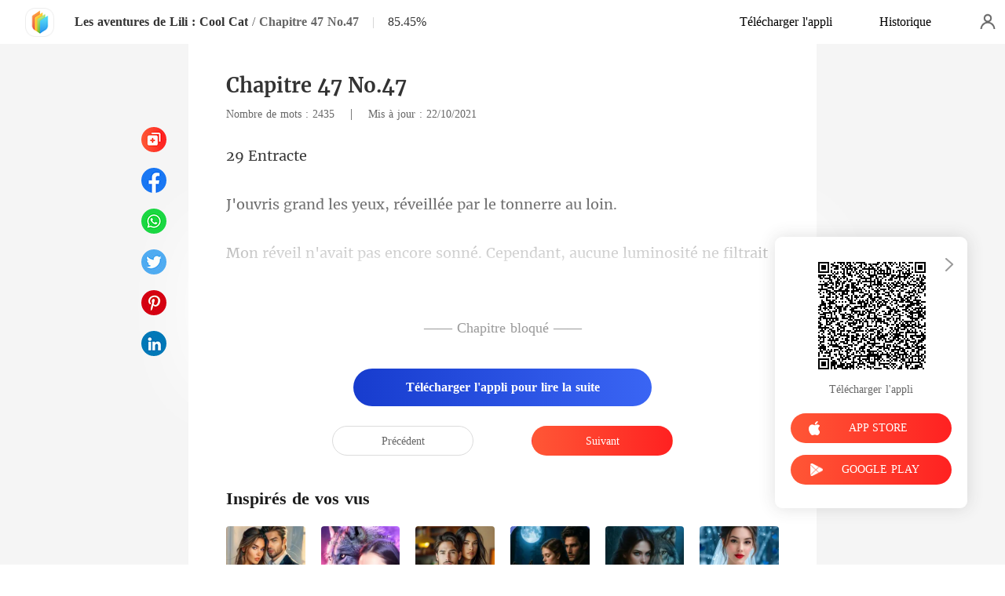

--- FILE ---
content_type: text/html; charset=utf-8
request_url: https://www.kifflire.com/readBook/2359410/126517/Les-aventures-de-Lili-Cool-Cat
body_size: 29055
content:
<!doctype html>
<html data-n-head-ssr lang="fr" dir="ltr" data-n-head="%7B%22lang%22:%7B%22ssr%22:%22fr%22%7D,%22dir%22:%7B%22ssr%22:%22ltr%22%7D%7D">
<head prefix="og: http://ogp.me/ns# fb: http://ogp.me/ns/fb#" data-n-head="%7B%22prefix%22:%7B%22ssr%22:%22og:%20http://ogp.me/ns#%20fb:%20http://ogp.me/ns/fb#%22%7D%7D">
    <meta http-equiv="Expires" content="0"/>
    <meta http-equiv="Pragma" content="no-cache"/>
    <meta http-equiv="Cache-control" content="no-cache"/>
    <meta http-equiv="Cache" content="no-cache"/>
    <meta  charset="utf-8"/><meta  name="viewport" content="width=device-width, initial-scale=1.0, maximum-scale=1.0, minimum-scale=1.0, user-scalable=no"/><meta  name="keywords" content=""/><meta  name="description" content="Lisez en ligne le Les aventures de Lili : Cool Cat Chapitre 47  No.47 de promotion sur Kifflire, raconte une histoire sur  : Emily, 18 ans, fuit le milieu aristocratique et élitiste dans lequel elle a grandi, afin d&#x27;échapper à l&#x27;autorité étouffante de son père et au destin qu&#x27;il voudrait lui"/><meta  property="og:locale" content="fr_FR"/><meta  property="og:type" content="book"/><meta  property="og:title" content="Les aventures de Lili : Cool Cat Chapitre 47  No.47 - promotion -  - Kifflire"/><meta  property="og:description" content="Lisez en ligne le Les aventures de Lili : Cool Cat Chapitre 47  No.47 de promotion sur Kifflire, raconte une histoire sur  : Emily, 18 ans, fuit le milieu aristocratique et élitiste dans lequel elle a grandi, afin d&#x27;échapper à l&#x27;autorité étouffante de son père et au destin qu&#x27;il voudrait lui"/><meta  property="og:url" content="https://www.kifflire.com/readBook/2359410/126517/Les-aventures-de-Lili-Cool-Cat"/><meta  property="og:site_name" content="https://www.kifflire.com"/><meta  property="og:image" content="https://cos-frres.cdreader.com/site-410(new)/0/2359/coverbigger.jpg?v=29ba273aab860120b5ac156a59895c0d"/><meta  property="og:image:alt" content="Les aventures de Lili : Cool Cat"/><meta  property="og:book:author" content="promotion"/><meta  property="og:book:release_date" content="2021-10-22T15:14:38+00:00"/><meta  property="og:book:tag" content="18+"/><meta  property="og:book:tag" content="Adolescent"/><meta  property="og:book:tag" content="Moderne"/><meta  property="og:book:tag" content="Célibataire"/><meta  property="og:book:tag" content="Professeur et élève"/><meta  property="og:book:tag" content="Professeur"/><meta  property="og:book:tag" content="Chanteuse"/><meta  property="og:book:tag" content="Timide"/><meta  property="og:book:tag" content="Courageuse"/><title>Les aventures de Lili : Cool Cat Chapitre 47  No.47 - promotion -  - Kifflire</title><link  rel="icon" type="image/x-icon" href="/favicon.ico"><link  rel="canonical" href="https://www.kifflire.com/readBook/2359410/126517/Les-aventures-de-Lili-Cool-Cat"><link  rel="alternate" href="https://m.kifflire.com/readBook/2359410/126517/Les-aventures-de-Lili-Cool-Cat" media="only screen and(max-width:640px)"><script  data-hid="gtm-script">if(!window._gtm_init){window._gtm_init=1;(function(w,n,d,m,e,p){w[d]=(w[d]==1||n[d]=='yes'||n[d]==1||n[m]==1||(w[e]&&w[e][p]&&w[e][p]()))?1:0})(window,navigator,'doNotTrack','msDoNotTrack','external','msTrackingProtectionEnabled');(function(w,d,s,l,x,y){w[x]={};w._gtm_inject=function(i){if(w.doNotTrack||w[x][i])return;w[x][i]=1;w[l]=w[l]||[];w[l].push({'gtm.start':new Date().getTime(),event:'gtm.js'});var f=d.getElementsByTagName(s)[0],j=d.createElement(s);j.async=true;j.src='https://www.googletagmanager.com/gtm.js?id='+i;f.parentNode.insertBefore(j,f);}})(window,document,'script','dataLayer','_gtm_ids','_gtm_inject')}</script><script  data-hid="google-tag-manager">!function(e,t,a,n,g){e[n]=e[n]||[],e[n].push({"gtm.start":(new Date).getTime(),event:"gtm.js"});var m=t.getElementsByTagName(a)[0],r=t.createElement(a);r.async=!0,r.src="https://www.googletagmanager.com/gtm.js?id=GTM-N5NTPC4",m.parentNode.insertBefore(r,m)}(window,document,"script","dataLayer")</script><script  data-hid="google-tag-manager-ldjson" type="application/ld+json">{"@context":"https://schema.org","@type":"WebSite","url":"https://www.kifflire.com","potentialAction":[{"@type":"SearchAction","target":"https://www.kifflire.com/searchHistory?keyword={search_term_string}","query-input":"required name=search_term_string"}]}</script><script  data-hid="google-tag-appinfo-ldjson" type="application/ld+json">{"@context":"https://schema.org","@type":"SoftwareApplication","name":"Kifflire","applicationCategory":"EntertainmentApplication","aggregateRating":{"@type":"AggregateRating","ratingValue":4.1,"ratingCount":17894},"offers":{"@type":"Offer","price":0}}</script><script  data-hid="ldjson-chapter-breadcrumb-schema" type="application/ld+json">{"@context":"https://schema.org","@type":"BreadcrumbList","itemListElement":[{"@type":"ListItem","position":1,"name":"Accueil","item":"https://www.kifflire.com"},{"@type":"ListItem","position":2,"name":"Romance","item":"https://www.kifflire.com/Books/Femme/Romance"},{"@type":"ListItem","position":3,"name":"Les aventures de Lili : Cool Cat","item":"https://www.kifflire.com/bookDetail/2359410/Romance/Les-aventures-de-Lili-Cool-Cat"},{"@type":"ListItem","position":4,"name":"Chapitre 47  No.47","item":"https://www.kifflire.com/readBook/2359410/126517/Les-aventures-de-Lili-Cool-Cat"}]}</script><script  data-hid="ldjson-chapter-schema" type="application/ld+json">{"@context":"https://schema.org","@type":["Article","Chapter"],"@id":"https://www.kifflire.com/readBook/2359410/126517/Les-aventures-de-Lili-Cool-Cat","name":"Chapitre 47  No.47","headline":"Chapitre 47  No.47","pageStart":47,"pageEnd":47,"datePublished":"2021-10-22T15:17:36","inLanguage":"fr","author":{"@type":"Person","name":"promotion"},"url":"https://www.kifflire.com/readBook/2359410/126517/Les-aventures-de-Lili-Cool-Cat","isPartOf":{"@id":"https://www.kifflire.com/bookDetail/2359410/Romance/Les-aventures-de-Lili-Cool-Cat","@type":"Book","author":{"@type":"Person","name":"promotion"},"name":"Les aventures de Lili : Cool Cat","publisher":{"@type":"Organization","name":"Kifflire","url":"https://www.kifflire.com"}}}</script><link rel="preload" href="/_cd/e901ef7.js" as="script"><link rel="preload" href="/_cd/6ae13ae.js" as="script"><link rel="preload" href="/_cd/css/d4d0a47.css" as="style"><link rel="preload" href="/_cd/495d969.js" as="script"><link rel="preload" href="/_cd/css/90cf23b.css" as="style"><link rel="preload" href="/_cd/f5e3704.js" as="script"><link rel="preload" href="/_cd/css/81a8590.css" as="style"><link rel="preload" href="/_cd/c56d02e.js" as="script"><link rel="preload" href="/_cd/dd4f731.js" as="script"><link rel="stylesheet" href="/_cd/css/d4d0a47.css"><link rel="stylesheet" href="/_cd/css/90cf23b.css"><link rel="stylesheet" href="/_cd/css/81a8590.css">
    <meta name="p:domain_verify" content="24323b0e8d340a5c250f0c29f8506daf"/>
    <script>var g_environment={ASPNETCORE_ENVIRONMENT:"pro",langenv:"fr"};!function(o){var e;if("function"==typeof define&&define.amd&&(define(o),e=!0),"object"==typeof exports&&(module.exports=o(),e=!0),!e){var i=window.Cookies,n=window.Cookies=o();n.noConflict=function(){return window.Cookies=i,n}}}((function(){function o(){for(var o=0,e={};o<arguments.length;o++){var i=arguments[o];for(var n in i)e[n]=i[n]}return e}function e(o){return o.replace(/(%[0-9A-Z]{2})+/g,decodeURIComponent)}return function i(n){function t(){}function c(e,i,c){if("undefined"!=typeof document){"number"==typeof(c=o({path:"/"},t.defaults,c)).expires&&(c.expires=new Date(1*new Date+864e5*c.expires)),c.expires=c.expires?c.expires.toUTCString():"";try{var r=JSON.stringify(i);/^[\{\[]/.test(r)&&(i=r)}catch(o){}i=n.write?n.write(i,e):encodeURIComponent(String(i)).replace(/%(23|24|26|2B|3A|3C|3E|3D|2F|3F|40|5B|5D|5E|60|7B|7D|7C)/g,decodeURIComponent),e=encodeURIComponent(String(e)).replace(/%(23|24|26|2B|5E|60|7C)/g,decodeURIComponent).replace(/[\(\)]/g,escape);var a="";for(var s in c)c[s]&&(a+="; "+s,!0!==c[s]&&(a+="="+c[s].split(";")[0]));return document.cookie=e+"="+i+a}}function r(o,i){if("undefined"!=typeof document){for(var t={},c=document.cookie?document.cookie.split("; "):[],r=0;r<c.length;r++){var a=c[r].split("="),s=a.slice(1).join("=");i||'"'!==s.charAt(0)||(s=s.slice(1,-1));try{var d=e(a[0]);if(s=(n.read||n)(s,d)||e(s),i)try{s=JSON.parse(s)}catch(o){}if(t[d]=s,o===d)break}catch(o){}}return o?t[o]:t}}return t.set=c,t.get=function(o){return r(o,!1)},t.getJSON=function(o){return r(o,!0)},t.remove=function(e,i){c(e,"",o(i,{expires:-1}))},t.defaults={},t.withConverter=i,t}((function(){}))})),Cookies.set("env",g_environment.ASPNETCORE_ENVIRONMENT),Cookies.set("lang",g_environment.langenv);var LANG=g_environment.langenv,ENV=g_environment.ASPNETCORE_ENVIRONMENT,ua="",ipad="",isIphone="",isAndroid="",isMobile="",hostList={ft:{pc:"www.cdreader.com",h5:"mob.cdreader.com"},en:{pc:"www.moboreader.com",h5:"m.moboreader.com"},sp:{pc:"www.manobook.com",h5:"m.manobook.com"},pt:{pc:"www.lera.mobi",h5:"m.lera.mobi"},fr:{pc:"www.kifflire.com",h5:"m.kifflire.com"},ru:{pc:"www.litradnovie.com",h5:"m.litradnovie.com"},jp:{pc:"www.soukainovel.com",h5:"m.soukainovel.com"},id:{pc:"www.bakisah.com",h5:"m.bakisah.com"},th:{pc:"www.meghabook.com",h5:"m.meghabook.com"}},FIRST_ZONE=["cdreader.com","moboreader.com","manobook.com","lera.mobi","kifflire.com","litradnovie.com","soukainovel.com","bakisah.com","meghabook.com"];try{if(isIphone=!(ipad=(ua=navigator.userAgent).match(/(iPad).*OS\s([\d_]+)/))&&ua.match(/(iPhone\sOS)\s([\d_]+)/),isAndroid=ua.match(/(Android)\s+([\d.]+)/),isMobile=isIphone||isAndroid,"micromessenger"==window.navigator.userAgent.toLowerCase().match(/MicroMessenger/i)){let o={win:!1,mac:!1},e=navigator.platform;o.win=0==e.indexOf("Win"),o.mac=0==e.indexOf("Mac"),isMobile=!(o.win||o.mac)}if(console.log("window.location.host",isMobile,isMobile?hostList[LANG].h5:hostList[LANG].pc,window.location.host),FIRST_ZONE.includes(window.location.host)){const o=isMobile?hostList[LANG].h5:hostList[LANG].pc,e=window.location.href.replace(window.location.host,o);window.location.href=e}if(isMobile&&-1===window.location.href.indexOf("client_proid")){let o=window.location.href,e=!1;(ENV.includes("dev")||ENV.includes("test")||ENV.includes("stage"))&&(window.location.href.includes("officialwebsitec1pc")&&(e=!0),o=window.location.href.replace("officialwebsitec1pc","officialwebsitec1mobile")),"pro"===ENV&&(window.location.href.includes(hostList[LANG].pc)&&(e=!0),o=window.location.href.replace(hostList[LANG].pc,hostList[LANG].h5)),-1===window.location.host.indexOf("192.168")&&e?window.location.href=o:console.log("url",o)}}catch(o){}var htmlDom=document.getElementsByTagName("html")[0];htmlDom.style.fontSize="100px",document.addEventListener("gesturestart",(function(o){o.preventDefault()}))</script>
</head>
<body >
<noscript  data-hid="gtm-noscript" data-pbody="true"></noscript><div data-server-rendered="true" id="__cd"><div class="loading-page" style="display:none;" data-v-73dd17ae><canvas id="canvas" data-v-73dd17ae></canvas></div><div id="__layout"><div oncopy="return false;" class="index read-container" data-v-19551836><div class="header" data-v-19551836><div class="header-box flex-ac-js" data-v-19551836><div class="left-box flex-ac" data-v-19551836><a href="/" target="_self" class="flex-ac-jc nuxt-link-active" data-v-19551836><img alt="img" src="/_cd/img/logo.5984071.png" class="logoImg" data-v-19551836></a> <a target="_blank" href="/bookDetail/2359410/Romance/Les-aventures-de-Lili-Cool-Cat" class="bookName underline ellipsis" data-v-19551836>Les aventures de Lili : Cool Cat</a> <span data-v-19551836> / </span> <span class="bookChapter ellipsis" data-v-19551836>Chapitre 47  No.47</span> <span class="bookPercent-line" data-v-19551836>|</span> <span class="bookPercent" data-v-19551836>85.45%</span></div> <div class="right-box flex-ac" data-v-19551836><div class="header-item ellipsis" data-v-19551836>Télécharger l'appli</div> <div class="header-item ellipsis" data-v-19551836>
          Historique
        </div> <div class="user-box" data-v-19551836></div></div></div></div> <div style="height: 0.56rem" data-v-19551836></div> <!----> <div class="chapter" data-v-19551836><!----> <style data-v-19551836>
      p.MrHfi::before{content: attr(ndcQX)} p.MrHfi::after{content: attr(ePgb3)} p.YmtN2::before{content: attr(Z2dR9)} p.YmtN2::after{content: attr(PqLmq)} p.NPZvc::before{content: attr(TJEJR)} p.NPZvc::after{content: attr(YvszE)} p.BKCus::before{content: attr(j8SnP)} p.BKCus::after{content: attr(doEJg)} 
    </style> <div class="chapter-msg lock-chapter" data-v-19551836><h2 class="chapter-name" data-v-19551836>Chapitre 47  No.47</h2> <div data-v-19551836><span class="chapter-word" data-v-19551836>Nombre de mots : 2435 </span>
           |   
        <span class="chapter-time" data-v-19551836>Mis à jour : 22/10/2021</span></div> <div class="chapter-content lock-chapter" data-v-19551836><div data-v-19551836><p ePgb3="racte" ndcQX="29 " class="p_sj MrHfi">Ent</p><p ya7es="" XEufJ="" class="p_sj FlykS"></p><p Z2dR9="J'ouvris grand les " PqLmq=" le tonnerre au loin." class="p_sj YmtN2">yeux, réveillée par</p><p cPaR8="" xvLdV="" class="p_sj K4rxb"></p><p TJEJR="Mon réveil n'avait pas encore sonné. Cependant, aucune luminosité ne filtrai" YvszE="onder l'orage au loin, mais aucune goutte n'était encore tombée sur le campus." class="p_sj NPZvc">t par ma fenêtre, le ciel était d'un gris terriblement foncé. J'entendais gr</p><p kC6hY="" ylE7c="" class="p_sj OmVpm"></p><p doEJg=" laissant enva" j8SnP="Je frémis lé" class="p_sj BKCus">gèrement, me</p></div></div> <!----> <div class="lock-content" data-v-19551836><!----> <!----> <div class="lock-title" data-v-19551836>
          —— Chapitre bloqué ——
        </div> <div class="lock-btn notLogin flex-ac-jc" data-v-19551836><div class="get-more" style="padding-top: 0" data-v-19551836>
            Télécharger l'appli pour lire la suite
          </div></div></div> <!----> <div class="flex-ac-jc" style="margin-top: 0.5rem" data-v-19551836><a href="/readBook/2359410/126516/Les-aventures-de-Lili-Cool-Cat" class="chapter-btn active" data-v-19551836>
          Précédent
        </a> <div class="interval" data-v-19551836></div> <a href="/readBook/2359410/126518/Les-aventures-de-Lili-Cool-Cat" class="chapter-btn active-btn" data-v-19551836>
          Suivant
        </a></div> <div class="like-box" data-v-19551836><h2 class="like-title" data-v-19551836>Inspirés de vos vus</h2> <div class="like-items flex" data-v-19551836><div class="like-item" data-v-19551836><a href="/bookDetail/13625410/Romance/Lex-femme-du-PDG-et-lh%C3%A9ritier-cach%C3%A9" data-v-19551836><div class="lazy-image book-img imgHover" data-v-7919aefc data-v-19551836><img src="https://cos-frres.cdreader.com/site-410(new)/0/13625/coverbig.jpg?v=d78d64f6f7483048dc4524fa0f41d55e" alt="L'ex femme du PDG et l'héritier caché " class="real-image" data-v-7919aefc> <div data-v-7919aefc></div></div> <h3 class="i-title ellipsis--l2" data-v-19551836>L'ex femme du PDG et l'héritier caché </h3></a> <a target="_blank" href="/author/Elma-126427031" class="i-classify" data-v-19551836>Elma</a></div><div class="like-item" data-v-19551836><a href="/bookDetail/31303410/Loup-garou/Luna-Abandonn%C3%A9e-D%C3%A9sormais-Intouchable" data-v-19551836><div class="lazy-image book-img imgHover" data-v-7919aefc data-v-19551836><img src="https://cos-frres.cdreader.com/site-410(new)/0/31303/coverbig.jpg?v=1aeebdb582258f84f44f5e1c5e273703" alt="Luna Abandonnée : Désormais Intouchable" class="real-image" data-v-7919aefc> <div data-v-7919aefc></div></div> <h3 class="i-title ellipsis--l2" data-v-19551836>Luna Abandonnée : Désormais Intouchable</h3></a> <a target="_blank" href="/author/PageProfit-Studio-158578440" class="i-classify" data-v-19551836>PageProfit Studio</a></div><div class="like-item" data-v-19551836><a href="/bookDetail/30018410/Romance/SOUS-SA-POSSESSION-Une-romance-%C3%A9rotique-avec-un-milliardaire" data-v-19551836><div class="lazy-image book-img imgHover" data-v-7919aefc data-v-19551836><img src="https://cos-frres.cdreader.com/site-410(new)/0/30018/coverbig.jpg?v=7ee73a495a6239321d1668aa0bceb3a4" alt="SOUS SA POSSESSION : Une romance érotique avec un milliardaire" class="real-image" data-v-7919aefc> <div data-v-7919aefc></div></div> <h3 class="i-title ellipsis--l2" data-v-19551836>SOUS SA POSSESSION : Une romance érotique avec un milliardaire</h3></a> <a target="_blank" href="/author/Viviene-133428567" class="i-classify" data-v-19551836>Viviene</a></div><div class="like-item" data-v-19551836><a href="/bookDetail/29853410/Loup-garou/Le-retour-dune-luna-oubli%C3%A9e" data-v-19551836><div class="lazy-image book-img imgHover" data-v-7919aefc data-v-19551836><img src="https://cos-frres.cdreader.com/site-410(new)/0/29853/coverbig.jpg?v=cf8a69b0594ed0acc0635427167feff1" alt="Le retour d'une luna oubliée" class="real-image" data-v-7919aefc> <div data-v-7919aefc></div></div> <h3 class="i-title ellipsis--l2" data-v-19551836>Le retour d'une luna oubliée</h3></a> <a target="_blank" href="/author/Dehec-202641849" class="i-classify" data-v-19551836>Dehec</a></div><div class="like-item" data-v-19551836><a href="/bookDetail/28494410/Loup-garou/La-Louve-sans-Lune-rejet%C3%A9e-par-la-meute-d%C3%A9sir%C3%A9e-par-lAlpha" data-v-19551836><div class="lazy-image book-img imgHover" data-v-7919aefc data-v-19551836><img src="https://cos-frres.cdreader.com/site-410(new)/0/28494/coverbig.jpg?v=a225624c8b42d0994e55a2129daa11d8" alt="La Louve sans Lune : rejetée par la meute, désirée par l'Alpha" class="real-image" data-v-7919aefc> <div data-v-7919aefc></div></div> <h3 class="i-title ellipsis--l2" data-v-19551836>La Louve sans Lune : rejetée par la meute, désirée par l'Alpha</h3></a> <a target="_blank" href="/author/Canal-182756522" class="i-classify" data-v-19551836>Canal</a></div><div class="like-item" data-v-19551836><a href="/bookDetail/27534410/Moderne/Divorc%C3%A9e-mais-toute-puissante" data-v-19551836><div class="lazy-image book-img imgHover" data-v-7919aefc data-v-19551836><img src="https://cos-frres.cdreader.com/site-410(new)/0/27534/coverbig.jpg?v=22dca021eac706ac7733e16dd5a2ff53" alt="Divorcée mais toute puissante" class="real-image" data-v-7919aefc> <div data-v-7919aefc></div></div> <h3 class="i-title ellipsis--l2" data-v-19551836>Divorcée mais toute puissante</h3></a> <a target="_blank" href="/author/IlianaH-187902622" class="i-classify" data-v-19551836>IlianaH</a></div></div></div></div></div> <div class="catalog" data-v-19551836><div class="catalogLoading flex-ac-jc" data-v-19551836><!----></div> <div class="catalog-header" data-v-19551836><img alt="img" src="[data-uri]" class="catalog-close" data-v-19551836> <h3 class="catalog-title" data-v-19551836>
        Table des matières
      </h3></div> <div class="catalog-list" data-v-19551836><a href="/readBook/2359410/126471/Les-aventures-de-Lili-Cool-Cat" class="catalog-item" data-v-19551836>
        Chapitre 1  No.1
        <!----></a><a href="/readBook/2359410/126472/Les-aventures-de-Lili-Cool-Cat" class="catalog-item" data-v-19551836>
        Chapitre 2  No.2
        <!----></a><a href="/readBook/2359410/126473/Les-aventures-de-Lili-Cool-Cat" class="catalog-item" data-v-19551836>
        Chapitre 3  No.3
        <!----></a><a href="/readBook/2359410/126474/Les-aventures-de-Lili-Cool-Cat" class="catalog-item" data-v-19551836>
        Chapitre 4  No.4
        <!----></a><a href="/readBook/2359410/126475/Les-aventures-de-Lili-Cool-Cat" class="catalog-item" data-v-19551836>
        Chapitre 5  No.5
        <!----></a><a href="/readBook/2359410/126476/Les-aventures-de-Lili-Cool-Cat" class="catalog-item" data-v-19551836>
        Chapitre 6  No.6
        <div class="lock-img" data-v-19551836></div></a><a href="/readBook/2359410/126477/Les-aventures-de-Lili-Cool-Cat" class="catalog-item" data-v-19551836>
        Chapitre 7  No.7
        <div class="lock-img" data-v-19551836></div></a><a href="/readBook/2359410/126478/Les-aventures-de-Lili-Cool-Cat" class="catalog-item" data-v-19551836>
        Chapitre 8  No.8
        <div class="lock-img" data-v-19551836></div></a><a href="/readBook/2359410/126479/Les-aventures-de-Lili-Cool-Cat" class="catalog-item" data-v-19551836>
        Chapitre 9  No.9
        <div class="lock-img" data-v-19551836></div></a><a href="/readBook/2359410/126480/Les-aventures-de-Lili-Cool-Cat" class="catalog-item" data-v-19551836>
        Chapitre 10  No.10
        <div class="lock-img" data-v-19551836></div></a><a href="/readBook/2359410/126481/Les-aventures-de-Lili-Cool-Cat" class="catalog-item" data-v-19551836>
        Chapitre 11  No.11
        <div class="lock-img" data-v-19551836></div></a><a href="/readBook/2359410/126482/Les-aventures-de-Lili-Cool-Cat" class="catalog-item" data-v-19551836>
        Chapitre 12  No.12
        <div class="lock-img" data-v-19551836></div></a><a href="/readBook/2359410/126483/Les-aventures-de-Lili-Cool-Cat" class="catalog-item" data-v-19551836>
        Chapitre 13  No.13
        <div class="lock-img" data-v-19551836></div></a><a href="/readBook/2359410/126484/Les-aventures-de-Lili-Cool-Cat" class="catalog-item" data-v-19551836>
        Chapitre 14  No.14
        <div class="lock-img" data-v-19551836></div></a><a href="/readBook/2359410/126485/Les-aventures-de-Lili-Cool-Cat" class="catalog-item" data-v-19551836>
        Chapitre 15  No.15
        <div class="lock-img" data-v-19551836></div></a><a href="/readBook/2359410/126486/Les-aventures-de-Lili-Cool-Cat" class="catalog-item" data-v-19551836>
        Chapitre 16  No.16
        <div class="lock-img" data-v-19551836></div></a><a href="/readBook/2359410/126487/Les-aventures-de-Lili-Cool-Cat" class="catalog-item" data-v-19551836>
        Chapitre 17  No.17
        <div class="lock-img" data-v-19551836></div></a><a href="/readBook/2359410/126488/Les-aventures-de-Lili-Cool-Cat" class="catalog-item" data-v-19551836>
        Chapitre 18  No.18
        <div class="lock-img" data-v-19551836></div></a><a href="/readBook/2359410/126489/Les-aventures-de-Lili-Cool-Cat" class="catalog-item" data-v-19551836>
        Chapitre 19  No.19
        <div class="lock-img" data-v-19551836></div></a><a href="/readBook/2359410/126490/Les-aventures-de-Lili-Cool-Cat" class="catalog-item" data-v-19551836>
        Chapitre 20  No.20
        <div class="lock-img" data-v-19551836></div></a><a href="/readBook/2359410/126491/Les-aventures-de-Lili-Cool-Cat" class="catalog-item" data-v-19551836>
        Chapitre 21  No.21
        <div class="lock-img" data-v-19551836></div></a><a href="/readBook/2359410/126492/Les-aventures-de-Lili-Cool-Cat" class="catalog-item" data-v-19551836>
        Chapitre 22  No.22
        <div class="lock-img" data-v-19551836></div></a><a href="/readBook/2359410/126493/Les-aventures-de-Lili-Cool-Cat" class="catalog-item" data-v-19551836>
        Chapitre 23  No.23
        <div class="lock-img" data-v-19551836></div></a><a href="/readBook/2359410/126494/Les-aventures-de-Lili-Cool-Cat" class="catalog-item" data-v-19551836>
        Chapitre 24  No.24
        <div class="lock-img" data-v-19551836></div></a><a href="/readBook/2359410/126495/Les-aventures-de-Lili-Cool-Cat" class="catalog-item" data-v-19551836>
        Chapitre 25  No.25
        <div class="lock-img" data-v-19551836></div></a><a href="/readBook/2359410/126496/Les-aventures-de-Lili-Cool-Cat" class="catalog-item" data-v-19551836>
        Chapitre 26  No.26
        <div class="lock-img" data-v-19551836></div></a><a href="/readBook/2359410/126497/Les-aventures-de-Lili-Cool-Cat" class="catalog-item" data-v-19551836>
        Chapitre 27  No.27
        <div class="lock-img" data-v-19551836></div></a><a href="/readBook/2359410/126498/Les-aventures-de-Lili-Cool-Cat" class="catalog-item" data-v-19551836>
        Chapitre 28  No.28
        <div class="lock-img" data-v-19551836></div></a><a href="/readBook/2359410/126499/Les-aventures-de-Lili-Cool-Cat" class="catalog-item" data-v-19551836>
        Chapitre 29  No.29
        <div class="lock-img" data-v-19551836></div></a><a href="/readBook/2359410/126500/Les-aventures-de-Lili-Cool-Cat" class="catalog-item" data-v-19551836>
        Chapitre 30  No.30
        <div class="lock-img" data-v-19551836></div></a><a href="/readBook/2359410/126501/Les-aventures-de-Lili-Cool-Cat" class="catalog-item" data-v-19551836>
        Chapitre 31  No.31
        <div class="lock-img" data-v-19551836></div></a><a href="/readBook/2359410/126502/Les-aventures-de-Lili-Cool-Cat" class="catalog-item" data-v-19551836>
        Chapitre 32  No.32
        <div class="lock-img" data-v-19551836></div></a><a href="/readBook/2359410/126503/Les-aventures-de-Lili-Cool-Cat" class="catalog-item" data-v-19551836>
        Chapitre 33  No.33
        <div class="lock-img" data-v-19551836></div></a><a href="/readBook/2359410/126504/Les-aventures-de-Lili-Cool-Cat" class="catalog-item" data-v-19551836>
        Chapitre 34  No.34
        <div class="lock-img" data-v-19551836></div></a><a href="/readBook/2359410/126505/Les-aventures-de-Lili-Cool-Cat" class="catalog-item" data-v-19551836>
        Chapitre 35  No.35
        <div class="lock-img" data-v-19551836></div></a><a href="/readBook/2359410/126506/Les-aventures-de-Lili-Cool-Cat" class="catalog-item" data-v-19551836>
        Chapitre 36  No.36
        <div class="lock-img" data-v-19551836></div></a><a href="/readBook/2359410/126507/Les-aventures-de-Lili-Cool-Cat" class="catalog-item" data-v-19551836>
        Chapitre 37  No.37
        <div class="lock-img" data-v-19551836></div></a><a href="/readBook/2359410/126508/Les-aventures-de-Lili-Cool-Cat" class="catalog-item" data-v-19551836>
        Chapitre 38  No.38
        <div class="lock-img" data-v-19551836></div></a><a href="/readBook/2359410/126509/Les-aventures-de-Lili-Cool-Cat" class="catalog-item" data-v-19551836>
        Chapitre 39  No.39
        <div class="lock-img" data-v-19551836></div></a><a href="/readBook/2359410/126510/Les-aventures-de-Lili-Cool-Cat" class="catalog-item" data-v-19551836>
        Chapitre 40  No.40
        <div class="lock-img" data-v-19551836></div></a><a href="/readBook/2359410/126511/Les-aventures-de-Lili-Cool-Cat" class="catalog-item" data-v-19551836>
        Chapitre 41  No.41
        <div class="lock-img" data-v-19551836></div></a><a href="/readBook/2359410/126512/Les-aventures-de-Lili-Cool-Cat" class="catalog-item" data-v-19551836>
        Chapitre 42  No.42
        <div class="lock-img" data-v-19551836></div></a><a href="/readBook/2359410/126513/Les-aventures-de-Lili-Cool-Cat" class="catalog-item" data-v-19551836>
        Chapitre 43  No.43
        <div class="lock-img" data-v-19551836></div></a><a href="/readBook/2359410/126514/Les-aventures-de-Lili-Cool-Cat" class="catalog-item" data-v-19551836>
        Chapitre 44  No.44
        <div class="lock-img" data-v-19551836></div></a><a href="/readBook/2359410/126515/Les-aventures-de-Lili-Cool-Cat" class="catalog-item" data-v-19551836>
        Chapitre 45  No.45
        <div class="lock-img" data-v-19551836></div></a><a href="/readBook/2359410/126516/Les-aventures-de-Lili-Cool-Cat" class="catalog-item" data-v-19551836>
        Chapitre 46  No.46
        <div class="lock-img" data-v-19551836></div></a><a href="/readBook/2359410/126517/Les-aventures-de-Lili-Cool-Cat" class="catalog-item active" data-v-19551836>
        Chapitre 47  No.47
        <div class="lock-img" data-v-19551836></div></a><a href="/readBook/2359410/126518/Les-aventures-de-Lili-Cool-Cat" class="catalog-item" data-v-19551836>
        Chapitre 48  No.48
        <div class="lock-img" data-v-19551836></div></a><a href="/readBook/2359410/126519/Les-aventures-de-Lili-Cool-Cat" class="catalog-item" data-v-19551836>
        Chapitre 49  No.49
        <div class="lock-img" data-v-19551836></div></a><a href="/readBook/2359410/126520/Les-aventures-de-Lili-Cool-Cat" class="catalog-item" data-v-19551836>
        Chapitre 50  No.50
        <div class="lock-img" data-v-19551836></div></a><a href="/readBook/2359410/126521/Les-aventures-de-Lili-Cool-Cat" class="catalog-item" data-v-19551836>
        Chapitre 51  No.51
        <div class="lock-img" data-v-19551836></div></a><a href="/readBook/2359410/126522/Les-aventures-de-Lili-Cool-Cat" class="catalog-item" data-v-19551836>
        Chapitre 52  No.52
        <div class="lock-img" data-v-19551836></div></a><a href="/readBook/2359410/126523/Les-aventures-de-Lili-Cool-Cat" class="catalog-item" data-v-19551836>
        Chapitre 53  No.53
        <div class="lock-img" data-v-19551836></div></a><a href="/readBook/2359410/126524/Les-aventures-de-Lili-Cool-Cat" class="catalog-item" data-v-19551836>
        Chapitre 54  No.54
        <div class="lock-img" data-v-19551836></div></a><a href="/readBook/2359410/126525/Les-aventures-de-Lili-Cool-Cat" class="catalog-item" data-v-19551836>
        Chapitre 55  No.55
        <div class="lock-img" data-v-19551836></div></a> <div style="height: 0.72rem" data-v-19551836></div></div> <div class="catalog-page" data-v-19551836><img alt="img" src="/_cd/img/left.497baff.png" class="next left" data-v-19551836> <div data-v-19551836><input type="text" value="1" class="pageNum" data-v-19551836>  /  1
      </div> <img alt="img" src="/_cd/img/right.438c2ee.png" class="prev right" data-v-19551836></div></div> <div class="slider-bar" data-v-19551836><a href="/readBook/2359410/126516/Les-aventures-de-Lili-Cool-Cat" class="slider-item flex-ac-jc" data-v-19551836><span class="slider-item-top" data-v-19551836></span></a> <div class="slider-item flex-ac-jc" data-v-19551836><span class="slider-item-catalog" data-v-19551836></span></div> <a href="/readBook/2359410/126518/Les-aventures-de-Lili-Cool-Cat" class="slider-item flex-ac-jc" data-v-19551836><span class="slider-item-bottom" data-v-19551836></span></a></div> <div class="download" style="right:48px;" data-v-36432a60 data-v-19551836><img src="[data-uri]" alt class="QRCode" data-v-36432a60> <div class="download-txt" data-v-36432a60>Télécharger l'appli</div> <div class="apple-btn btn isClick" data-v-36432a60><img src="[data-uri]" alt="icon" data-v-36432a60> <span data-v-36432a60>APP STORE</span></div> <div class="google-btn btn isClick" data-v-36432a60><img src="/_cd/img/google.469ce25.png" alt="icon" data-v-36432a60> <span data-v-36432a60>GOOGLE PLAY</span></div> <img src="[data-uri]" class="closeIcon" data-v-36432a60></div> <div class="pageLoading flex-ac-jc" style="display:none;" data-v-19551836><!----></div></div></div></div><script>window.__CD__=(function(a,b,c,d,e,f,g,h,i,j,k,l,m,n,o,p,q,r,s,t,u,v,w,x,y,z,A,B,C,D,E,F,G,H,I,J,K,L,M,N,O,P,Q,R,S,T,U,V,W,X,Y,Z,_,$,aa,ab,ac,ad,ae,af,ag,ah,ai,aj,ak,al,am,an,ao,ap,aq,ar,as,at,au,av,aw,ax,ay,az,aA,aB,aC,aD,aE,aF,aG,aH,aI,aJ,aK,aL,aM,aN,aO,aP,aQ,aR,aS,aT,aU,aV,aW,aX,aY,aZ,a_,a$,ba,bb,bc,bd,be,bf,bg,bh,bi,bj,bk,bl,bm,bn,bo,bp,bq,br,bs,bt,bu,bv,bw,bx,by,bz,bA,bB,bC,bD,bE,bF,bG,bH,bI,bJ,bK,bL,bM,bN,bO,bP,bQ,bR,bS,bT,bU,bV,bW,bX,bY,bZ,b_,b$,ca,cb,cc,cd,ce,cf,cg,ch,ci,cj,ck,cl,cm,cn,co,cp,cq,cr,cs,ct,cu,cv,cw,cx,cy,cz,cA,cB,cC,cD,cE,cF,cG,cH,cI,cJ,cK,cL,cM,cN,cO,cP,cQ,cR,cS,cT,cU,cV,cW,cX,cY,cZ,c_,c$,da,db,dc,dd,de,df,dg,dh,di,dj,dk,dl,dm,dn,do0,dp,dq,dr,ds,dt,du,dv,dw,dx,dy,dz,dA,dB,dC,dD,dE,dF,dG,dH,dI,dJ,dK,dL,dM,dN,dO,dP,dQ,dR,dS,dT,dU,dV,dW,dX,dY,dZ,d_,d$,ea,eb,ec,ed,ee,ef,eg,eh,ei,ej,ek,el,em,en,eo,ep,eq,er,es,et,eu,ev,ew,ex,ey,ez,eA,eB,eC,eD,eE,eF,eG,eH,eI,eJ,eK,eL,eM,eN,eO,eP,eQ,eR,eS,eT,eU,eV,eW,eX,eY,eZ,e_,e$,fa,fb,fc,fd,fe,ff,fg,fh,fi,fj,fk,fl,fm,fn,fo,fp,fq,fr,fs,ft,fu,fv,fw,fx,fy,fz,fA,fB,fC,fD,fE,fF,fG,fH,fI,fJ,fK,fL,fM,fN,fO,fP,fQ,fR,fS,fT,fU,fV,fW,fX,fY,fZ,f_,f$,ga,gb,gc,gd,ge,gf,gg,gh){aM.title=aN;aM.description="Lisez en ligne le Les aventures de Lili : Cool Cat Chapitre 47  No.47 de promotion sur Kifflire, raconte une histoire sur  : Emily, 18 ans, fuit le milieu aristocratique et élitiste dans lequel elle a grandi, afin d'échapper à l'autorité étouffante de son père et au destin qu'il voudrait lui imposer, désireuse de faire ses propres choix. Décidant de continuer ses études musicales loin de son Angleterre natale, Emily va découvrir que le campus universitaire français qu'elle a choisi lui proposera un destin encore plus grand, impliquant des forces et des enjeux qui la dépassent. L'acceptera-t-elle ? Sera-t-elle à la hauteur ?\n\nBiographie de l'auteur\nEn tant que romancier, le but de Rémi Clerc est d'exposer l'âme et la vision du monde de ses personnages. Sa priorité n'est pas la réalité, ni la fiction, mais le rapport qu'il est possible de créer entre les deux.";aM.keyWord=d;aO.isSpeedSowing=b;aO.dayUpdate=a;aO.bookId=2359410;aO.mainBookId=a;aO.bookName=aP;aO.authorId="119744352";aO.authorName=i;aO.imgUrl="https:\u002F\u002Fcos-frres.cdreader.com\u002Fsite-410(new)\u002F0\u002F2359\u002Fcoverbig.jpg?v=29ba273aab860120b5ac156a59895c0d";aO.introduce="Emily, 18 ans, fuit le milieu aristocratique et élitiste dans lequel elle a grandi, afin d'échapper à l'autorité étouffante de son père et au destin qu'il voudrait lui imposer, désireuse de faire ses propres choix. Décidant de continuer ses études musicales loin de son Angleterre natale, Emily va découvrir que le campus universitaire français qu'elle a choisi lui proposera un destin encore plus grand, impliquant des forces et des enjeux qui la dépassent. L'acceptera-t-elle ? Sera-t-elle à la hauteur ?\n\nBiographie de l'auteur\nEn tant que romancier, le but de Rémi Clerc est d'exposer l'âme et la vision du monde de ses personnages. Sa priorité n'est pas la réalité, ni la fiction, mais le rapport qu'il est possible de créer entre les deux.";aO.readerNum=6471;aO.updateChapter="1966 Chapitre 55  No.55";aO.updatetime="01-24 11:55";aO.chapterNum=w;aO.chapterName=aQ;aO.cName=h;aO.site="Non classé";aO.bookLength="116526";aO.bookStar=u;aO.cid=U;aO.buildTime="2021-10-22T15:14:38";aO.viewedBooks=[{bookId:12474410,imgUrl:"https:\u002F\u002Fcos-frres.cdreader.com\u002Fsite-410(new)\u002F0\u002F12474\u002Fcoverorgin.jpg?v=ca328108fe7b5f54dcae82c6359b5c96",bookName:"La petite prisonnière de la tour L",genre:"Fantaisie",viewedPer:"74.7% des lecteurs",authorName:i},{bookId:12445410,imgUrl:"https:\u002F\u002Fcos-frres.cdreader.com\u002Fsite-410(new)\u002F0\u002F12445\u002Fcoverorgin.jpg?v=8d3a6e55731bf795f3ccaa0316a526ae",bookName:"Le lac",genre:h,viewedPer:aR,authorName:i},{bookId:2051410,imgUrl:"https:\u002F\u002Fcos-frres.cdreader.com\u002Fsite-410(new)\u002F0\u002F2051\u002Fcoverorgin.jpg?v=0e00b8da210703442669b6876f344d92",bookName:"Colocataire: Tome 1",genre:h,viewedPer:"73% des lecteurs",authorName:i},{bookId:1958410,imgUrl:"https:\u002F\u002Fcos-frres.cdreader.com\u002Fsite-410(new)\u002F0\u002F1958\u002Fcoverorgin.jpg?v=34e924536b7c6ee1c54a72f1341dc95e",bookName:"Un collègue presque parfait",genre:h,viewedPer:"75.5% des lecteurs",authorName:i},{bookId:2215410,imgUrl:"https:\u002F\u002Fcos-frres.cdreader.com\u002Fsite-410(new)\u002F0\u002F2215\u002Fcoverorgin.jpg?v=114ceacbee30d17fd92410100ad4d1b8",bookName:"Paul et Mary",genre:h,viewedPer:"74.1% des lecteurs",authorName:i},{bookId:2213410,imgUrl:"https:\u002F\u002Fcos-frres.cdreader.com\u002Fsite-410(new)\u002F0\u002F2213\u002Fcoverorgin.jpg?v=9d5fd2ce522b20e9195549a1153d89fe",bookName:"Inconditionnellement: Tome I",genre:h,viewedPer:aR,authorName:i}];aO.url=d;aO.bookStat=b;aO.channelStr="女频";aO.lastReadChapterID=a;aO.lastReadChapterName=c;aO.isAutomatic=b;aO.isFull="已完本";aO.roles=c;aO.seriesID=c;aO.tag=[t,ab,v,ac,ad,ae,af,ag,ah];aO.tagList=[{id:av,tag:t},{id:295410,tag:ab},{id:303410,tag:v},{id:327410,tag:ac},{id:358410,tag:ad},{id:418410,tag:ae},{id:442410,tag:af},{id:461410,tag:ag},{id:472410,tag:ah}];aO.updateNum=a;aT.Author=aU;aT.Bonus_001=aV;aT.Completion_Bonus_001=aW;aT.Excellence_BONUS_01=aX;aT.Excellence_Bonus_001=aY;aT.FAQ_0111=aZ;aT.FullEditor=a_;aT.H5_EditorRecom=a$;aT.H5_GuessLike=ba;aT.H5_HotBestBook=bb;aT.H5_HotCoolBook=bc;aT.HotNewBook=bd;aT.Monthly_bonus_001=be;aT.Monthly_bonus_002=bf;aT.MostSold=bg;aT.NanPin=x;aT.NvPin=y;aT.PinDao=bh;aT.Prepayment_001=bi;aT.Prepayment_002=bj;aT.Prepayment_003=bk;aT.Signing_Bonus_001=bl;aT.TOP=bm;aT.TOP_UP_NOW=z;aT.Toprated=bn;aT.UNLOCK_CHAPTERS_IN_BULK=bo;aT.Updated=bp;aT.about=bq;aT.all=br;aT.all_the_following_chapters=bs;aT.authorWelfare=bt;aT.author_fogetsuccess_one=bu;aT.author_fogetsuccess_two=bv;aT.auto_unlock=bw;aT.balance=bx;aT.be_author=by;aT.bonus_0116=bz;aT.bonus_0117=bA;aT.bonus_0118=bB;aT.bookList=A;aT.book_review=bC;aT.booklist=A;aT.booklist_recommend=bD;aT.buy_success=bE;aT.cancel=bF;aT.chap_day=bG;aT.chapter=bH;aT.chapterEnd=bI;aT.chapter_num=bJ;aT.charts=B;aT.checkEmailTip=bK;aT.check_email=bL;aT.check_email_tip=bM;aT.clear_all=bN;aT.clear_allHistory=bO;aT.clear_all_his=bP;aT.clicks=bQ;aT.coin=bR;aT.coins=C;aT.coins1=C;aT.coins_freecoin=bS;aT.comment=bT;aT.completed=bU;aT.completedadventure=bV;aT.completedadventure1=bW;aT.completedantigo=d;aT.completedantigo1=d;aT.completedbillionaire=bX;aT.completedbillionaire1=bY;aT.completedbookh1=bZ;aT.completedbottom=b_;aT.completedbottom1=b$;aT.completedfantasy=ca;aT.completedfantasy1=cb;aT.completedgame=d;aT.completedgame1=d;aT.completedhistoria=d;aT.completedhistoria1=d;aT.completedlgbt=cc;aT.completedlgbt1=cd;aT.completedmodern=ce;aT.completedmodern1=cf;aT.completedreborn=d;aT.completedreborn1=d;aT.completedromance=cg;aT.completedromance1=ch;aT.completedrussialove=d;aT.completedrussialove1=d;aT.completedsf=d;aT.completedsf1=d;aT.completedsuspense=d;aT.completedsuspense1=d;aT.completedwerewolf=ci;aT.completedwerewolf1=cj;aT.completedwu=d;aT.completedwu1=d;aT.completedyoung=ck;aT.completedyoung1=cl;aT.conditions_of_service=cm;aT.contact_us=cn;aT.contents=co;aT.continue_reading=cp;aT.cookiespopup=d;aT.copy_tip=cq;aT.copy_title=cr;aT.copyright_entryload=cs;aT.copyright_entryload2=k;aT.cost=ct;aT.cost1=cu;aT.create=cv;aT.create_account=l;aT.create_account1=l;aT.create_account2=l;aT.create_value=cw;aT.daily=cx;aT.daily_ranking=cy;aT.del_his_succ=cz;aT.detail_drama_title=cA;aT.down_tip=cB;aT.download_APP=D;aT.download_book=cC;aT.download_privilege_tip=cD;aT.download_tip=cE;aT.edit_profile=cF;aT.email=cG;aT.email_resend=cH;aT.email_send_success=cI;aT.female=y;aT.for_authors=cJ;aT.forgot_password=cK;aT.freeOnApp=cL;aT.free_coins=cM;aT.free_h2=cN;aT.free_title=cO;aT.free_title_2=cP;aT.gender=cQ;aT.genre=B;aT.genre1=cR;aT.genreH1title=cS;aT.get_APP=D;aT.have_login=cT;aT.help=E;aT.history=k;aT.home=ak;aT.hot=cU;aT.hotArticleTitle=cV;aT.hot_seo_desc=cW;aT.hot_seo_keyword=cX;aT.hot_seo_title=cY;aT.hot_tag=cZ;aT.hot_tag_list=c_;aT["hotsearch-downloadbutton"]=c$;aT["hotsearch-page-description"]=da;aT["hotsearch-popular-title"]=m;aT.hotsearchcall=db;aT.interested=dc;aT.interview=dd;aT.join_now=de;aT.join_us=df;aT.language=dg;aT.language_settings=dh;aT.latestArticleTitle=di;aT.latest_release1=F;aT.latest_update=dj;aT.legal=dk;aT.link=dl;aT.locked_chapter=dm;aT.log_into=dn;aT.log_out=do0;aT.login_in=G;aT.login_now=dp;aT.loosing_text=dq;aT.male=x;aT.menu=dr;aT.monthly=ds;aT.more=dt;aT.more_articles=du;aT.more_privileged_chapters=H;aT.more_privileged_chapters1=H;aT.more_tag=dv;aT.most_read=m;aT.most_sold=I;aT.most_tipped=dw;aT.my_center=dx;aT.new=dy;aT.new_notable=dz;aT.next=dA;aT.nickname=dB;aT.noMore=dC;aT.no_book=dD;aT.no_bookDetail=dE;aT.no_free_coins=n;aT.no_history=dF;aT.no_more_result=dG;aT.no_record_of_purchase_history=n;aT.no_record_of_top_up=n;aT.no_results_search=dH;aT.onLoading=dI;aT.ongoing=dJ;aT.open=dK;aT.openTip=dL;aT.or=dM;aT.otherWorks=dN;aT.otherWorksV2=dO;aT.other_readers=dP;aT.password=dQ;aT.play=dR;aT.present_no_money=dS;aT.press=dT;aT.press_h1_1=dU;aT.press_h1_2=J;aT.press_h1_3=dV;aT.press_h1_4=K;aT.press_h1_5=dW;aT.press_news=dX;aT.press_title_1=dY;aT.press_title_2=J;aT.press_title_3=dZ;aT.press_title_4=E;aT.press_title_5=L;aT.pressidtitle=d_;aT.previous=d$;aT.price=ea;aT.privacy_policy=eb;aT.proceed=d;aT.protagonist=ec;aT.pulling_text=ed;aT.qa_haveanswer=ee;aT.qa_keyword=ef;aT.qa_tlq_title=eg;aT.qa_tmb=eh;aT.qa_trq_title=ei;aT.qa_tvt_title=ej;aT.qa_ymwtk_title=ek;aT.qag_description=el;aT.qag_keyword=em;aT.qag_title=en;aT.rather_not_say=eo;aT.read_more=ep;aT.read_now=eq;aT.read_now1=er;aT.reading=k;aT.reg_succeed=es;aT.related_searches=et;aT.released_on=F;aT.reset_password=eu;aT.reset_tips=ev;aT.resource=ew;aT.right_email=ex;aT.sales=I;aT.save=ey;aT.search=ez;aT.search_history=eA;aT.search_result=eB;aT.search_result_hot=eC;aT.search_result_hot_2=eD;aT.search_result_hot_3=eE;aT.send_reset_link=eF;aT.send_tip=eG;aT.shareto=eH;aT.shortstorytitle=L;aT.sign=eI;aT.sign_in_with_facebook=eJ;aT.sign_in_with_google=eK;aT.sneak_preview=eL;aT.status=eM;aT.tags=eN;aT.tagsName=eO;aT.title_facebook=ai;aT.title_twitter=aj;aT.to_app_see_more=eP;aT.today=eQ;aT.today_at=eR;aT.top_up=M;aT.top_up1=M;aT.top_up_record=eS;aT.top_up_via_App=eT;aT.top_up_via_website=eU;aT.trending=m;aT.unlock_chapters_in_bulk=eV;aT.unlock_this_chapter=z;aT.unlock_toast=eW;aT.unlocked_chapters=N;aT["unlocked_chapters-2"]=N;aT.upload_profile_photo=eX;aT.user_login_1=G;aT.verification_succeed=eY;aT.via_app_store=eZ;aT.via_google_paly=e_;aT.views=e$;aT.wallet=fa;aT.weekly=fb;aT.word_count=fc;aT.you_might_like=fd;aT.zzfl1=fe;aT.zzfl10=ff;aT.zzfl11=fg;aT.zzfl2=fh;aT.zzfl3=fi;aT.zzfl4=fj;aT.zzfl5=fk;aT.zzfl6=fl;aT.zzfl7=fm;aT.zzfl8=fn;aT.zzfl9=K;aT.zzfl_910_1=d;aT.zzfl_910_2=d;fo[0]={chapterId:126471,serialNumber:O,nextChapterId:a,nextChapterName:c,nextIsVip:b,prevChapterId:a,prevChapterName:c,prevIsVip:b,hasBuy:b,nextHasBuy:b,prevHasBuy:b,content:c,firstContent:d,lastContent:d,readPersion:a,isNeedLogin:b,canBuy:b,chapterName:aQ,updateTime:"2021-10-22T15:18:36",isVip:b,coin:a,lastChapterIndex:a,nextChapterIndex:a,currentChapterIndex:a,length:a,lockType:a,money:a,giftMoney:a,need:a,isMoneyEnough:b,isReadByApp:b};fo[1]={chapterId:126472,serialNumber:fp,nextChapterId:a,nextChapterName:c,nextIsVip:b,prevChapterId:a,prevChapterName:c,prevIsVip:b,hasBuy:b,nextHasBuy:b,prevHasBuy:b,content:c,firstContent:d,lastContent:d,readPersion:a,isNeedLogin:b,canBuy:b,chapterName:"0000 Chapitre 2  No.2",updateTime:f,isVip:b,coin:a,lastChapterIndex:a,nextChapterIndex:a,currentChapterIndex:O,length:a,lockType:a,money:a,giftMoney:a,need:a,isMoneyEnough:b,isReadByApp:b};fo[2]={chapterId:126473,serialNumber:fq,nextChapterId:a,nextChapterName:c,nextIsVip:b,prevChapterId:a,prevChapterName:c,prevIsVip:b,hasBuy:b,nextHasBuy:b,prevHasBuy:b,content:c,firstContent:d,lastContent:d,readPersion:a,isNeedLogin:b,canBuy:b,chapterName:"0000 Chapitre 3  No.3",updateTime:f,isVip:b,coin:a,lastChapterIndex:a,nextChapterIndex:a,currentChapterIndex:fp,length:a,lockType:a,money:a,giftMoney:a,need:a,isMoneyEnough:b,isReadByApp:b};fo[3]={chapterId:126474,serialNumber:fr,nextChapterId:a,nextChapterName:c,nextIsVip:b,prevChapterId:a,prevChapterName:c,prevIsVip:b,hasBuy:b,nextHasBuy:b,prevHasBuy:b,content:c,firstContent:d,lastContent:d,readPersion:a,isNeedLogin:b,canBuy:b,chapterName:"0000 Chapitre 4  No.4",updateTime:f,isVip:b,coin:a,lastChapterIndex:a,nextChapterIndex:a,currentChapterIndex:fq,length:a,lockType:a,money:a,giftMoney:a,need:a,isMoneyEnough:b,isReadByApp:b};fo[4]={chapterId:126475,serialNumber:fs,nextChapterId:a,nextChapterName:c,nextIsVip:b,prevChapterId:a,prevChapterName:c,prevIsVip:b,hasBuy:b,nextHasBuy:b,prevHasBuy:b,content:c,firstContent:d,lastContent:d,readPersion:a,isNeedLogin:b,canBuy:b,chapterName:"0000 Chapitre 5  No.5",updateTime:f,isVip:b,coin:a,lastChapterIndex:a,nextChapterIndex:a,currentChapterIndex:fr,length:a,lockType:a,money:a,giftMoney:a,need:a,isMoneyEnough:b,isReadByApp:b};fo[5]={chapterId:126476,serialNumber:ft,nextChapterId:a,nextChapterName:c,nextIsVip:b,prevChapterId:a,prevChapterName:c,prevIsVip:b,hasBuy:b,nextHasBuy:b,prevHasBuy:b,content:c,firstContent:d,lastContent:d,readPersion:a,isNeedLogin:b,canBuy:b,chapterName:"0000 Chapitre 6  No.6",updateTime:f,isVip:e,coin:al,lastChapterIndex:a,nextChapterIndex:a,currentChapterIndex:fs,length:a,lockType:a,money:a,giftMoney:a,need:a,isMoneyEnough:b,isReadByApp:b};fo[6]={chapterId:126477,serialNumber:fu,nextChapterId:a,nextChapterName:c,nextIsVip:b,prevChapterId:a,prevChapterName:c,prevIsVip:b,hasBuy:b,nextHasBuy:b,prevHasBuy:b,content:c,firstContent:d,lastContent:d,readPersion:a,isNeedLogin:b,canBuy:b,chapterName:"0000 Chapitre 7  No.7",updateTime:f,isVip:e,coin:am,lastChapterIndex:a,nextChapterIndex:a,currentChapterIndex:ft,length:a,lockType:a,money:a,giftMoney:a,need:a,isMoneyEnough:b,isReadByApp:b};fo[7]={chapterId:126478,serialNumber:fv,nextChapterId:a,nextChapterName:c,nextIsVip:b,prevChapterId:a,prevChapterName:c,prevIsVip:b,hasBuy:b,nextHasBuy:b,prevHasBuy:b,content:c,firstContent:d,lastContent:d,readPersion:a,isNeedLogin:b,canBuy:b,chapterName:"0000 Chapitre 8  No.8",updateTime:f,isVip:e,coin:P,lastChapterIndex:a,nextChapterIndex:a,currentChapterIndex:fu,length:a,lockType:a,money:a,giftMoney:a,need:a,isMoneyEnough:b,isReadByApp:b};fo[8]={chapterId:126479,serialNumber:fw,nextChapterId:a,nextChapterName:c,nextIsVip:b,prevChapterId:a,prevChapterName:c,prevIsVip:b,hasBuy:b,nextHasBuy:b,prevHasBuy:b,content:c,firstContent:d,lastContent:d,readPersion:a,isNeedLogin:b,canBuy:b,chapterName:"0000 Chapitre 9  No.9",updateTime:f,isVip:e,coin:an,lastChapterIndex:a,nextChapterIndex:a,currentChapterIndex:fv,length:a,lockType:a,money:a,giftMoney:a,need:a,isMoneyEnough:b,isReadByApp:b};fo[9]={chapterId:126480,serialNumber:fx,nextChapterId:a,nextChapterName:c,nextIsVip:b,prevChapterId:a,prevChapterName:c,prevIsVip:b,hasBuy:b,nextHasBuy:b,prevHasBuy:b,content:c,firstContent:d,lastContent:d,readPersion:a,isNeedLogin:b,canBuy:b,chapterName:"0000 Chapitre 10  No.10",updateTime:f,isVip:e,coin:58,lastChapterIndex:a,nextChapterIndex:a,currentChapterIndex:fw,length:a,lockType:a,money:a,giftMoney:a,need:a,isMoneyEnough:b,isReadByApp:b};fo[10]={chapterId:126481,serialNumber:fy,nextChapterId:a,nextChapterName:c,nextIsVip:b,prevChapterId:a,prevChapterName:c,prevIsVip:b,hasBuy:b,nextHasBuy:b,prevHasBuy:b,content:c,firstContent:d,lastContent:d,readPersion:a,isNeedLogin:b,canBuy:b,chapterName:"0000 Chapitre 11  No.11",updateTime:f,isVip:e,coin:o,lastChapterIndex:a,nextChapterIndex:a,currentChapterIndex:fx,length:a,lockType:a,money:a,giftMoney:a,need:a,isMoneyEnough:b,isReadByApp:e};fo[11]={chapterId:126482,serialNumber:fz,nextChapterId:a,nextChapterName:c,nextIsVip:b,prevChapterId:a,prevChapterName:c,prevIsVip:b,hasBuy:b,nextHasBuy:b,prevHasBuy:b,content:c,firstContent:d,lastContent:d,readPersion:a,isNeedLogin:b,canBuy:b,chapterName:"0000 Chapitre 12  No.12",updateTime:f,isVip:e,coin:q,lastChapterIndex:a,nextChapterIndex:a,currentChapterIndex:fy,length:a,lockType:a,money:a,giftMoney:a,need:a,isMoneyEnough:b,isReadByApp:e};fo[12]={chapterId:126483,serialNumber:fA,nextChapterId:a,nextChapterName:c,nextIsVip:b,prevChapterId:a,prevChapterName:c,prevIsVip:b,hasBuy:b,nextHasBuy:b,prevHasBuy:b,content:c,firstContent:d,lastContent:d,readPersion:a,isNeedLogin:b,canBuy:b,chapterName:"0000 Chapitre 13  No.13",updateTime:f,isVip:e,coin:o,lastChapterIndex:a,nextChapterIndex:a,currentChapterIndex:fz,length:a,lockType:a,money:a,giftMoney:a,need:a,isMoneyEnough:b,isReadByApp:e};fo[13]={chapterId:126484,serialNumber:fB,nextChapterId:a,nextChapterName:c,nextIsVip:b,prevChapterId:a,prevChapterName:c,prevIsVip:b,hasBuy:b,nextHasBuy:b,prevHasBuy:b,content:c,firstContent:d,lastContent:d,readPersion:a,isNeedLogin:b,canBuy:b,chapterName:"0000 Chapitre 14  No.14",updateTime:f,isVip:e,coin:Q,lastChapterIndex:a,nextChapterIndex:a,currentChapterIndex:fA,length:a,lockType:a,money:a,giftMoney:a,need:a,isMoneyEnough:b,isReadByApp:e};fo[14]={chapterId:126485,serialNumber:fC,nextChapterId:a,nextChapterName:c,nextIsVip:b,prevChapterId:a,prevChapterName:c,prevIsVip:b,hasBuy:b,nextHasBuy:b,prevHasBuy:b,content:c,firstContent:d,lastContent:d,readPersion:a,isNeedLogin:b,canBuy:b,chapterName:"0000 Chapitre 15  No.15",updateTime:f,isVip:e,coin:ao,lastChapterIndex:a,nextChapterIndex:a,currentChapterIndex:fB,length:a,lockType:a,money:a,giftMoney:a,need:a,isMoneyEnough:b,isReadByApp:e};fo[15]={chapterId:126486,serialNumber:fD,nextChapterId:a,nextChapterName:c,nextIsVip:b,prevChapterId:a,prevChapterName:c,prevIsVip:b,hasBuy:b,nextHasBuy:b,prevHasBuy:b,content:c,firstContent:d,lastContent:d,readPersion:a,isNeedLogin:b,canBuy:b,chapterName:"0000 Chapitre 16  No.16",updateTime:f,isVip:e,coin:p,lastChapterIndex:a,nextChapterIndex:a,currentChapterIndex:fC,length:a,lockType:a,money:a,giftMoney:a,need:a,isMoneyEnough:b,isReadByApp:e};fo[16]={chapterId:126487,serialNumber:fE,nextChapterId:a,nextChapterName:c,nextIsVip:b,prevChapterId:a,prevChapterName:c,prevIsVip:b,hasBuy:b,nextHasBuy:b,prevHasBuy:b,content:c,firstContent:d,lastContent:d,readPersion:a,isNeedLogin:b,canBuy:b,chapterName:"0000 Chapitre 17  No.17",updateTime:f,isVip:e,coin:j,lastChapterIndex:a,nextChapterIndex:a,currentChapterIndex:fD,length:a,lockType:a,money:a,giftMoney:a,need:a,isMoneyEnough:b,isReadByApp:e};fo[17]={chapterId:126488,serialNumber:fF,nextChapterId:a,nextChapterName:c,nextIsVip:b,prevChapterId:a,prevChapterName:c,prevIsVip:b,hasBuy:b,nextHasBuy:b,prevHasBuy:b,content:c,firstContent:d,lastContent:d,readPersion:a,isNeedLogin:b,canBuy:b,chapterName:"0000 Chapitre 18  No.18",updateTime:f,isVip:e,coin:q,lastChapterIndex:a,nextChapterIndex:a,currentChapterIndex:fE,length:a,lockType:a,money:a,giftMoney:a,need:a,isMoneyEnough:b,isReadByApp:e};fo[18]={chapterId:126489,serialNumber:fG,nextChapterId:a,nextChapterName:c,nextIsVip:b,prevChapterId:a,prevChapterName:c,prevIsVip:b,hasBuy:b,nextHasBuy:b,prevHasBuy:b,content:c,firstContent:d,lastContent:d,readPersion:a,isNeedLogin:b,canBuy:b,chapterName:"0000 Chapitre 19  No.19",updateTime:f,isVip:e,coin:78,lastChapterIndex:a,nextChapterIndex:a,currentChapterIndex:fF,length:a,lockType:a,money:a,giftMoney:a,need:a,isMoneyEnough:b,isReadByApp:e};fo[19]={chapterId:126490,serialNumber:fH,nextChapterId:a,nextChapterName:c,nextIsVip:b,prevChapterId:a,prevChapterName:c,prevIsVip:b,hasBuy:b,nextHasBuy:b,prevHasBuy:b,content:c,firstContent:d,lastContent:d,readPersion:a,isNeedLogin:b,canBuy:b,chapterName:"0000 Chapitre 20  No.20",updateTime:f,isVip:e,coin:fI,lastChapterIndex:a,nextChapterIndex:a,currentChapterIndex:fG,length:a,lockType:a,money:a,giftMoney:a,need:a,isMoneyEnough:b,isReadByApp:e};fo[20]={chapterId:126491,serialNumber:fJ,nextChapterId:a,nextChapterName:c,nextIsVip:b,prevChapterId:a,prevChapterName:c,prevIsVip:b,hasBuy:b,nextHasBuy:b,prevHasBuy:b,content:c,firstContent:d,lastContent:d,readPersion:a,isNeedLogin:b,canBuy:b,chapterName:"0000 Chapitre 21  No.21",updateTime:f,isVip:e,coin:59,lastChapterIndex:a,nextChapterIndex:a,currentChapterIndex:fH,length:a,lockType:a,money:a,giftMoney:a,need:a,isMoneyEnough:b,isReadByApp:e};fo[21]={chapterId:126492,serialNumber:fK,nextChapterId:a,nextChapterName:c,nextIsVip:b,prevChapterId:a,prevChapterName:c,prevIsVip:b,hasBuy:b,nextHasBuy:b,prevHasBuy:b,content:c,firstContent:d,lastContent:d,readPersion:a,isNeedLogin:b,canBuy:b,chapterName:"0000 Chapitre 22  No.22",updateTime:f,isVip:e,coin:57,lastChapterIndex:a,nextChapterIndex:a,currentChapterIndex:fJ,length:a,lockType:a,money:a,giftMoney:a,need:a,isMoneyEnough:b,isReadByApp:e};fo[22]={chapterId:126493,serialNumber:fL,nextChapterId:a,nextChapterName:c,nextIsVip:b,prevChapterId:a,prevChapterName:c,prevIsVip:b,hasBuy:b,nextHasBuy:b,prevHasBuy:b,content:c,firstContent:d,lastContent:d,readPersion:a,isNeedLogin:b,canBuy:b,chapterName:"0000 Chapitre 23  No.23",updateTime:f,isVip:e,coin:R,lastChapterIndex:a,nextChapterIndex:a,currentChapterIndex:fK,length:a,lockType:a,money:a,giftMoney:a,need:a,isMoneyEnough:b,isReadByApp:e};fo[23]={chapterId:126494,serialNumber:an,nextChapterId:a,nextChapterName:c,nextIsVip:b,prevChapterId:a,prevChapterName:c,prevIsVip:b,hasBuy:b,nextHasBuy:b,prevHasBuy:b,content:c,firstContent:d,lastContent:d,readPersion:a,isNeedLogin:b,canBuy:b,chapterName:"0000 Chapitre 24  No.24",updateTime:f,isVip:e,coin:j,lastChapterIndex:a,nextChapterIndex:a,currentChapterIndex:fL,length:a,lockType:a,money:a,giftMoney:a,need:a,isMoneyEnough:b,isReadByApp:e};fo[24]={chapterId:126495,serialNumber:fM,nextChapterId:a,nextChapterName:c,nextIsVip:b,prevChapterId:a,prevChapterName:c,prevIsVip:b,hasBuy:b,nextHasBuy:b,prevHasBuy:b,content:c,firstContent:d,lastContent:d,readPersion:a,isNeedLogin:b,canBuy:b,chapterName:"0000 Chapitre 25  No.25",updateTime:f,isVip:e,coin:S,lastChapterIndex:a,nextChapterIndex:a,currentChapterIndex:an,length:a,lockType:a,money:a,giftMoney:a,need:a,isMoneyEnough:b,isReadByApp:e};fo[25]={chapterId:126496,serialNumber:fN,nextChapterId:a,nextChapterName:c,nextIsVip:b,prevChapterId:a,prevChapterName:c,prevIsVip:b,hasBuy:b,nextHasBuy:b,prevHasBuy:b,content:c,firstContent:d,lastContent:d,readPersion:a,isNeedLogin:b,canBuy:b,chapterName:"0000 Chapitre 26  No.26",updateTime:f,isVip:e,coin:R,lastChapterIndex:a,nextChapterIndex:a,currentChapterIndex:fM,length:a,lockType:a,money:a,giftMoney:a,need:a,isMoneyEnough:b,isReadByApp:e};fo[26]={chapterId:126497,serialNumber:fO,nextChapterId:a,nextChapterName:c,nextIsVip:b,prevChapterId:a,prevChapterName:c,prevIsVip:b,hasBuy:b,nextHasBuy:b,prevHasBuy:b,content:c,firstContent:d,lastContent:d,readPersion:a,isNeedLogin:b,canBuy:b,chapterName:"0000 Chapitre 27  No.27",updateTime:f,isVip:e,coin:69,lastChapterIndex:a,nextChapterIndex:a,currentChapterIndex:fN,length:a,lockType:a,money:a,giftMoney:a,need:a,isMoneyEnough:b,isReadByApp:e};fo[27]={chapterId:126498,serialNumber:ap,nextChapterId:a,nextChapterName:c,nextIsVip:b,prevChapterId:a,prevChapterName:c,prevIsVip:b,hasBuy:b,nextHasBuy:b,prevHasBuy:b,content:c,firstContent:d,lastContent:d,readPersion:a,isNeedLogin:b,canBuy:b,chapterName:"0000 Chapitre 28  No.28",updateTime:f,isVip:e,coin:T,lastChapterIndex:a,nextChapterIndex:a,currentChapterIndex:fO,length:a,lockType:a,money:a,giftMoney:a,need:a,isMoneyEnough:b,isReadByApp:e};fo[28]={chapterId:126499,serialNumber:fP,nextChapterId:a,nextChapterName:c,nextIsVip:b,prevChapterId:a,prevChapterName:c,prevIsVip:b,hasBuy:b,nextHasBuy:b,prevHasBuy:b,content:c,firstContent:d,lastContent:d,readPersion:a,isNeedLogin:b,canBuy:b,chapterName:"0000 Chapitre 29  No.29",updateTime:f,isVip:e,coin:o,lastChapterIndex:a,nextChapterIndex:a,currentChapterIndex:ap,length:a,lockType:a,money:a,giftMoney:a,need:a,isMoneyEnough:b,isReadByApp:e};fo[29]={chapterId:126500,serialNumber:fQ,nextChapterId:a,nextChapterName:c,nextIsVip:b,prevChapterId:a,prevChapterName:c,prevIsVip:b,hasBuy:b,nextHasBuy:b,prevHasBuy:b,content:c,firstContent:d,lastContent:d,readPersion:a,isNeedLogin:b,canBuy:b,chapterName:"0000 Chapitre 30  No.30",updateTime:f,isVip:e,coin:T,lastChapterIndex:a,nextChapterIndex:a,currentChapterIndex:fP,length:a,lockType:a,money:a,giftMoney:a,need:a,isMoneyEnough:b,isReadByApp:e};fo[30]={chapterId:126501,serialNumber:fR,nextChapterId:a,nextChapterName:c,nextIsVip:b,prevChapterId:a,prevChapterName:c,prevIsVip:b,hasBuy:b,nextHasBuy:b,prevHasBuy:b,content:c,firstContent:d,lastContent:d,readPersion:a,isNeedLogin:b,canBuy:b,chapterName:"0000 Chapitre 31  No.31",updateTime:f,isVip:e,coin:ap,lastChapterIndex:a,nextChapterIndex:a,currentChapterIndex:fQ,length:a,lockType:a,money:a,giftMoney:a,need:a,isMoneyEnough:b,isReadByApp:e};fo[31]={chapterId:126502,serialNumber:fS,nextChapterId:a,nextChapterName:c,nextIsVip:b,prevChapterId:a,prevChapterName:c,prevIsVip:b,hasBuy:b,nextHasBuy:b,prevHasBuy:b,content:c,firstContent:d,lastContent:d,readPersion:a,isNeedLogin:b,canBuy:b,chapterName:"0000 Chapitre 32  No.32",updateTime:f,isVip:e,coin:aq,lastChapterIndex:a,nextChapterIndex:a,currentChapterIndex:fR,length:a,lockType:a,money:a,giftMoney:a,need:a,isMoneyEnough:b,isReadByApp:e};fo[32]={chapterId:126503,serialNumber:fT,nextChapterId:a,nextChapterName:c,nextIsVip:b,prevChapterId:a,prevChapterName:c,prevIsVip:b,hasBuy:b,nextHasBuy:b,prevHasBuy:b,content:c,firstContent:d,lastContent:d,readPersion:a,isNeedLogin:b,canBuy:b,chapterName:"0000 Chapitre 33  No.33",updateTime:f,isVip:e,coin:r,lastChapterIndex:a,nextChapterIndex:a,currentChapterIndex:fS,length:a,lockType:a,money:a,giftMoney:a,need:a,isMoneyEnough:b,isReadByApp:e};fo[33]={chapterId:126504,serialNumber:T,nextChapterId:a,nextChapterName:c,nextIsVip:b,prevChapterId:a,prevChapterName:c,prevIsVip:b,hasBuy:b,nextHasBuy:b,prevHasBuy:b,content:c,firstContent:d,lastContent:d,readPersion:a,isNeedLogin:b,canBuy:b,chapterName:"0000 Chapitre 34  No.34",updateTime:f,isVip:e,coin:ar,lastChapterIndex:a,nextChapterIndex:a,currentChapterIndex:fT,length:a,lockType:a,money:a,giftMoney:a,need:a,isMoneyEnough:b,isReadByApp:e};fo[34]={chapterId:126505,serialNumber:ar,nextChapterId:a,nextChapterName:c,nextIsVip:b,prevChapterId:a,prevChapterName:c,prevIsVip:b,hasBuy:b,nextHasBuy:b,prevHasBuy:b,content:c,firstContent:d,lastContent:d,readPersion:a,isNeedLogin:b,canBuy:b,chapterName:"0000 Chapitre 35  No.35",updateTime:f,isVip:e,coin:as,lastChapterIndex:a,nextChapterIndex:a,currentChapterIndex:T,length:a,lockType:a,money:a,giftMoney:a,need:a,isMoneyEnough:b,isReadByApp:e};fo[35]={chapterId:126506,serialNumber:al,nextChapterId:a,nextChapterName:c,nextIsVip:b,prevChapterId:a,prevChapterName:c,prevIsVip:b,hasBuy:b,nextHasBuy:b,prevHasBuy:b,content:c,firstContent:d,lastContent:d,readPersion:a,isNeedLogin:b,canBuy:b,chapterName:"0000 Chapitre 36  No.36",updateTime:f,isVip:e,coin:j,lastChapterIndex:a,nextChapterIndex:a,currentChapterIndex:ar,length:a,lockType:a,money:a,giftMoney:a,need:a,isMoneyEnough:b,isReadByApp:e};fo[36]={chapterId:126507,serialNumber:fU,nextChapterId:a,nextChapterName:c,nextIsVip:b,prevChapterId:a,prevChapterName:c,prevIsVip:b,hasBuy:b,nextHasBuy:b,prevHasBuy:b,content:c,firstContent:d,lastContent:d,readPersion:a,isNeedLogin:b,canBuy:b,chapterName:"0000 Chapitre 37  No.37",updateTime:f,isVip:e,coin:j,lastChapterIndex:a,nextChapterIndex:a,currentChapterIndex:al,length:a,lockType:a,money:a,giftMoney:a,need:a,isMoneyEnough:b,isReadByApp:e};fo[37]={chapterId:126508,serialNumber:fV,nextChapterId:a,nextChapterName:c,nextIsVip:b,prevChapterId:a,prevChapterName:c,prevIsVip:b,hasBuy:b,nextHasBuy:b,prevHasBuy:b,content:c,firstContent:d,lastContent:d,readPersion:a,isNeedLogin:b,canBuy:b,chapterName:"0000 Chapitre 38  No.38",updateTime:f,isVip:e,coin:fI,lastChapterIndex:a,nextChapterIndex:a,currentChapterIndex:fU,length:a,lockType:a,money:a,giftMoney:a,need:a,isMoneyEnough:b,isReadByApp:e};fo[38]={chapterId:126509,serialNumber:at,nextChapterId:a,nextChapterName:c,nextIsVip:b,prevChapterId:a,prevChapterName:c,prevIsVip:b,hasBuy:b,nextHasBuy:b,prevHasBuy:b,content:c,firstContent:d,lastContent:d,readPersion:a,isNeedLogin:b,canBuy:b,chapterName:"0000 Chapitre 39  No.39",updateTime:f,isVip:e,coin:p,lastChapterIndex:a,nextChapterIndex:a,currentChapterIndex:fV,length:a,lockType:a,money:a,giftMoney:a,need:a,isMoneyEnough:b,isReadByApp:e};fo[39]={chapterId:126510,serialNumber:R,nextChapterId:a,nextChapterName:c,nextIsVip:b,prevChapterId:a,prevChapterName:c,prevIsVip:b,hasBuy:b,nextHasBuy:b,prevHasBuy:b,content:c,firstContent:d,lastContent:d,readPersion:a,isNeedLogin:b,canBuy:b,chapterName:"0000 Chapitre 40  No.40",updateTime:f,isVip:e,coin:p,lastChapterIndex:a,nextChapterIndex:a,currentChapterIndex:at,length:a,lockType:a,money:a,giftMoney:a,need:a,isMoneyEnough:b,isReadByApp:e};fo[40]={chapterId:126511,serialNumber:as,nextChapterId:a,nextChapterName:c,nextIsVip:b,prevChapterId:a,prevChapterName:c,prevIsVip:b,hasBuy:b,nextHasBuy:b,prevHasBuy:b,content:c,firstContent:d,lastContent:d,readPersion:a,isNeedLogin:b,canBuy:b,chapterName:"0000 Chapitre 41  No.41",updateTime:f,isVip:e,coin:w,lastChapterIndex:a,nextChapterIndex:a,currentChapterIndex:R,length:a,lockType:a,money:a,giftMoney:a,need:a,isMoneyEnough:b,isReadByApp:e};fo[41]={chapterId:126512,serialNumber:S,nextChapterId:a,nextChapterName:c,nextIsVip:b,prevChapterId:a,prevChapterName:c,prevIsVip:b,hasBuy:b,nextHasBuy:b,prevHasBuy:b,content:c,firstContent:d,lastContent:d,readPersion:a,isNeedLogin:b,canBuy:b,chapterName:"0000 Chapitre 42  No.42",updateTime:f,isVip:e,coin:w,lastChapterIndex:a,nextChapterIndex:a,currentChapterIndex:as,length:a,lockType:a,money:a,giftMoney:a,need:a,isMoneyEnough:b,isReadByApp:e};fo[42]={chapterId:126513,serialNumber:j,nextChapterId:a,nextChapterName:c,nextIsVip:b,prevChapterId:a,prevChapterName:c,prevIsVip:b,hasBuy:b,nextHasBuy:b,prevHasBuy:b,content:c,firstContent:d,lastContent:d,readPersion:a,isNeedLogin:b,canBuy:b,chapterName:"0000 Chapitre 43  No.43",updateTime:f,isVip:e,coin:at,lastChapterIndex:a,nextChapterIndex:a,currentChapterIndex:S,length:a,lockType:a,money:a,giftMoney:a,need:a,isMoneyEnough:b,isReadByApp:e};fo[43]={chapterId:126514,serialNumber:r,nextChapterId:a,nextChapterName:c,nextIsVip:b,prevChapterId:a,prevChapterName:c,prevIsVip:b,hasBuy:b,nextHasBuy:b,prevHasBuy:b,content:c,firstContent:d,lastContent:d,readPersion:a,isNeedLogin:b,canBuy:b,chapterName:"0000 Chapitre 44  No.44",updateTime:f,isVip:e,coin:S,lastChapterIndex:a,nextChapterIndex:a,currentChapterIndex:j,length:a,lockType:a,money:a,giftMoney:a,need:a,isMoneyEnough:b,isReadByApp:e};fo[44]={chapterId:126515,serialNumber:am,nextChapterId:a,nextChapterName:c,nextIsVip:b,prevChapterId:a,prevChapterName:c,prevIsVip:b,hasBuy:b,nextHasBuy:b,prevHasBuy:b,content:c,firstContent:d,lastContent:d,readPersion:a,isNeedLogin:b,canBuy:b,chapterName:"0000 Chapitre 45  No.45",updateTime:f,isVip:e,coin:p,lastChapterIndex:a,nextChapterIndex:a,currentChapterIndex:r,length:a,lockType:a,money:a,giftMoney:a,need:a,isMoneyEnough:b,isReadByApp:e};fo[45]={chapterId:fW,serialNumber:q,nextChapterId:a,nextChapterName:c,nextIsVip:b,prevChapterId:a,prevChapterName:c,prevIsVip:b,hasBuy:b,nextHasBuy:b,prevHasBuy:b,content:c,firstContent:d,lastContent:d,readPersion:a,isNeedLogin:b,canBuy:b,chapterName:fX,updateTime:f,isVip:e,coin:r,lastChapterIndex:a,nextChapterIndex:a,currentChapterIndex:am,length:a,lockType:a,money:a,giftMoney:a,need:a,isMoneyEnough:b,isReadByApp:e};fo[46]={chapterId:fY,serialNumber:o,nextChapterId:a,nextChapterName:c,nextIsVip:b,prevChapterId:a,prevChapterName:c,prevIsVip:b,hasBuy:b,nextHasBuy:b,prevHasBuy:b,content:c,firstContent:d,lastContent:d,readPersion:a,isNeedLogin:b,canBuy:b,chapterName:fZ,updateTime:f,isVip:e,coin:f_,lastChapterIndex:a,nextChapterIndex:a,currentChapterIndex:q,length:a,lockType:a,money:a,giftMoney:a,need:a,isMoneyEnough:b,isReadByApp:e};fo[47]={chapterId:f$,serialNumber:aq,nextChapterId:a,nextChapterName:c,nextIsVip:b,prevChapterId:a,prevChapterName:c,prevIsVip:b,hasBuy:b,nextHasBuy:b,prevHasBuy:b,content:c,firstContent:d,lastContent:d,readPersion:a,isNeedLogin:b,canBuy:b,chapterName:ga,updateTime:f,isVip:e,coin:61,lastChapterIndex:a,nextChapterIndex:a,currentChapterIndex:o,length:a,lockType:a,money:a,giftMoney:a,need:a,isMoneyEnough:b,isReadByApp:e};fo[48]={chapterId:126519,serialNumber:p,nextChapterId:a,nextChapterName:c,nextIsVip:b,prevChapterId:a,prevChapterName:c,prevIsVip:b,hasBuy:b,nextHasBuy:b,prevHasBuy:b,content:c,firstContent:d,lastContent:d,readPersion:a,isNeedLogin:b,canBuy:b,chapterName:"0000 Chapitre 49  No.49",updateTime:f,isVip:e,coin:gb,lastChapterIndex:a,nextChapterIndex:a,currentChapterIndex:aq,length:a,lockType:a,money:a,giftMoney:a,need:a,isMoneyEnough:b,isReadByApp:e};fo[49]={chapterId:126520,serialNumber:P,nextChapterId:a,nextChapterName:c,nextIsVip:b,prevChapterId:a,prevChapterName:c,prevIsVip:b,hasBuy:b,nextHasBuy:b,prevHasBuy:b,content:c,firstContent:d,lastContent:d,readPersion:a,isNeedLogin:b,canBuy:b,chapterName:"0000 Chapitre 50  No.50",updateTime:f,isVip:e,coin:60,lastChapterIndex:a,nextChapterIndex:a,currentChapterIndex:p,length:a,lockType:a,money:a,giftMoney:a,need:a,isMoneyEnough:b,isReadByApp:e};fo[50]={chapterId:126521,serialNumber:gc,nextChapterId:a,nextChapterName:c,nextIsVip:b,prevChapterId:a,prevChapterName:c,prevIsVip:b,hasBuy:b,nextHasBuy:b,prevHasBuy:b,content:c,firstContent:d,lastContent:d,readPersion:a,isNeedLogin:b,canBuy:b,chapterName:"0000 Chapitre 51  No.51",updateTime:f,isVip:e,coin:P,lastChapterIndex:a,nextChapterIndex:a,currentChapterIndex:P,length:a,lockType:a,money:a,giftMoney:a,need:a,isMoneyEnough:b,isReadByApp:e};fo[51]={chapterId:126522,serialNumber:ao,nextChapterId:a,nextChapterName:c,nextIsVip:b,prevChapterId:a,prevChapterName:c,prevIsVip:b,hasBuy:b,nextHasBuy:b,prevHasBuy:b,content:c,firstContent:d,lastContent:d,readPersion:a,isNeedLogin:b,canBuy:b,chapterName:"0000 Chapitre 52  No.52",updateTime:f,isVip:e,coin:gb,lastChapterIndex:a,nextChapterIndex:a,currentChapterIndex:gc,length:a,lockType:a,money:a,giftMoney:a,need:a,isMoneyEnough:b,isReadByApp:e};fo[52]={chapterId:126523,serialNumber:Q,nextChapterId:a,nextChapterName:c,nextIsVip:b,prevChapterId:a,prevChapterName:c,prevIsVip:b,hasBuy:b,nextHasBuy:b,prevHasBuy:b,content:c,firstContent:d,lastContent:d,readPersion:a,isNeedLogin:b,canBuy:b,chapterName:"0000 Chapitre 53  No.53",updateTime:f,isVip:e,coin:j,lastChapterIndex:a,nextChapterIndex:a,currentChapterIndex:ao,length:a,lockType:a,money:a,giftMoney:a,need:a,isMoneyEnough:b,isReadByApp:e};fo[53]={chapterId:126524,serialNumber:gd,nextChapterId:a,nextChapterName:c,nextIsVip:b,prevChapterId:a,prevChapterName:c,prevIsVip:b,hasBuy:b,nextHasBuy:b,prevHasBuy:b,content:c,firstContent:d,lastContent:d,readPersion:a,isNeedLogin:b,canBuy:b,chapterName:"0000 Chapitre 54  No.54",updateTime:f,isVip:e,coin:r,lastChapterIndex:a,nextChapterIndex:a,currentChapterIndex:Q,length:a,lockType:a,money:a,giftMoney:a,need:a,isMoneyEnough:b,isReadByApp:e};fo[54]={chapterId:126525,serialNumber:w,nextChapterId:a,nextChapterName:c,nextIsVip:b,prevChapterId:a,prevChapterName:c,prevIsVip:b,hasBuy:b,nextHasBuy:b,prevHasBuy:b,content:c,firstContent:d,lastContent:d,readPersion:a,isNeedLogin:b,canBuy:b,chapterName:"0000 Chapitre 55  No.55",updateTime:f,isVip:e,coin:Q,lastChapterIndex:a,nextChapterIndex:a,currentChapterIndex:gd,length:a,lockType:a,money:a,giftMoney:a,need:a,isMoneyEnough:b,isReadByApp:e};return {layout:"default",data:[{languageKey:s,rankBookList:[{bookId:13625410,rankNumber:"28k",title:"L'ex femme du PDG et l'héritier caché ",img:"https:\u002F\u002Fcos-frres.cdreader.com\u002Fsite-410(new)\u002F0\u002F13625\u002Fcoverorgin.jpg?v=d78d64f6f7483048dc4524fa0f41d55e",subTitleIcon:"\u003Cicon href='https:\u002F\u002Ffrupimg.cdreader.com\u002FresourceFr\u002Fhot24.png'\u002F\u003E28k",introduce:"Une nuit , lors de leur cinquième anniversaire de mariage, ace prononce ces mots dévastateurs : \"Je veux le divorce.\" Vous ne devinerez jamais la raison surprenante qui se cache derrière cette décision implacable : l'incapacité de phœnix  à donner naissance à un fils.\n\nSaisie par un tourbillon d'émotions, phœnix  implore ace  de reconsidérer sa demande, mais en vain. Alors qu'elle le voit partir, sa vie est pulvérisée par une découverte encore plus choquante : la liaison clandestine que ace  entretenait depuis longtemps avec sa secrétaire. Et, pour couronner le tout, cette dernière attend maintenant son enfant. Quelques mois plus tard, il  épouse sa maîtresse enceinte, laissant phœnix  seule avec ses peines.\n\nMais la vie réserve parfois des surprises inattendues. Dans un moment d'intense révélation, phœnix  découvre qu'elle-même est enceinte de quatre mois. Un véritable tremblement de terre émotionnel secoue son être alors qu'elle se débat avec des sentiments contradictoires. Serait-ce le début d'une renaissance ? Plongez dans cette histoire captivante où le destin s'entremêle avec l'amour, la trahison et la résilience, vous laissant haletant et désireux de découvrir chaque page qui se tourne.",updateInfo:"Auteur:Elma",star:au,cName:h,href:"ndaction:readbyte(https:\u002F\u002Ffrapi.cdreader.com\u002Fapi.aspx?actionid=8001&id=13625410&restype=5&dstat=9999049.)",imgType:a,showType:a,isRecommend:a,rightModel:a,maskImg:d,author:"Elma",authorId:"126427031",wordCount:a,bookType:a,isSearch:a,websiteData:{cid:U,readNum:"1.4M",chapterNum:121,firstChapterId:569076,tagList:[{tagName:t,tagId:av},{tagName:V,tagId:W},{tagName:aw,tagId:ax},{tagName:"Célébrité",tagId:385410},{tagName:ay,tagId:az},{tagName:aA,tagId:aB},{tagName:"Beau gosse",tagId:477410}]}},{bookId:31303410,rankNumber:"785k",title:"Luna Abandonnée : Désormais Intouchable",img:"https:\u002F\u002Fcos-frres.cdreader.com\u002Fsite-410(new)\u002F0\u002F31303\u002Fcoverorgin.jpg?v=1aeebdb582258f84f44f5e1c5e273703",subTitleIcon:"\u003Cicon href='https:\u002F\u002Ffrupimg.cdreader.com\u002FresourceFr\u002Fhot24.png'\u002F\u003E785k",introduce:"Pendant huit ans, Cecilia Moore avait été la Luna parfaite, loyale et sans la moindre marque. Jusqu'au jour où elle découvrit son compagnon Alpha avec une jeune louve de race pure dans son lit. Dans un monde gouverné par les lignées de sang et les liens de compagnonnage, Cecilia avait toujours été l'étrangère. Mais maintenant, elle en a assez de suivre les règles des loups.\nElle sourit en tendant à Xavier les rapports financiers trimestriels, avec les papiers de divorce soigneusement attachés à la dernière page.\n« Tu es en colère ? » grogne-t-il. \n« Assez pour commettre un meurtre, » répond-elle, d'une voix froide comme la glace. \nUne guerre silencieuse se prépare sous le toit qu'ils appelaient autrefois leur foyer. Xavier pense qu'il détient encore le pouvoir, mais Cecilia a déjà entamé sa rébellion silencieuse. À chaque regard glacial et à chaque pas calculé, elle se prépare à disparaître de son monde - celle qu'il n'a jamais méritée comme compagne.\nEt quand il comprendra enfin la force du cœur qu'il a brisé... Il sera peut-être bien trop tard pour le reconquérir.",updateInfo:"Auteur:PageProfit Studio",star:u,cName:X,href:"ndaction:readbyte(https:\u002F\u002Ffrapi.cdreader.com\u002Fapi.aspx?actionid=8001&id=31303410&restype=5&dstat=9999003.)",imgType:a,showType:a,isRecommend:a,rightModel:a,maskImg:d,author:"PageProfit Studio",authorId:"158578440",wordCount:a,bookType:a,isSearch:a,websiteData:{cid:Y,readNum:"376.9k",chapterNum:274,firstChapterId:1617438,tagList:[{tagName:"Coup de foudre",tagId:372410},{tagName:"Drame",tagId:481026}]}},{bookId:30018410,rankNumber:"526k",title:"SOUS SA POSSESSION : Une romance érotique avec un milliardaire",img:"https:\u002F\u002Fcos-frres.cdreader.com\u002Fsite-410(new)\u002F0\u002F30018\u002Fcoverorgin.jpg?v=7ee73a495a6239321d1668aa0bceb3a4",subTitleIcon:"\u003Cicon href='https:\u002F\u002Ffrupimg.cdreader.com\u002FresourceFr\u002Fhot24.png'\u002F\u003E526k",introduce:"Avertissement :\r\n\r\nCette histoire contient des thèmes matures et du contenu explicite destiné à un public adulte (18+). La discrétion du lecteur est conseillée. \n\r\nCe roman contient des éléments tels que des dynamiques BDSM, des contenus sexuels explicites, des relations familiales toxiques, des scènes de violence occasionnelles et un langage cru. \n\r\nCe n'est pas une romance douce. C'est intense, brut et désordonné, et explore le côté sombre du désir. \n\r\n*****\r\n\r\n« Enlève ta robe, Meadow. »\r\n\r\n« Pourquoi ? »\r\n\r\n« Parce que ton ex regarde », a-t-il dit en se calant dans son siège. « Et je veux qu'il voie ce qu'il a perdu. »\r\n\r\n*****\r\n\r\nMeadow Russell était censée se marier avec l'amour de sa vie à Vegas. Mais elle a surpris sa sœur jumelle en train de coucher avec son fiancé. \n\r\nElle noyait son chagrin dans l'alcool au bar. Une erreur en état d'ivresse est devenue réalité. Et l'offre d'un inconnu s'est transformée en un contrat qu'elle a signé avec des mains tremblantes et une bague en diamant. \n\r\nAlaric Ashford est un diable en costume sur mesure. PDG milliardaire, brutal, possessif. Un homme né dans un empire de sang et d'acier. \n\r\nIl souffre également d'une condition neurologique : il est insensible au toucher. Ni les objets, ni la douleur, ni même le toucher humain. \n\r\nJusqu'à ce que Meadow le touche, et il ressent tout. Et maintenant, il la possède. Sur le papier et dans son lit. \n\r\nElle veut qu'il la détruise. Prendre ce que personne d'autre n'a pu avoir. Il veut le contrôle, l'obéissance... la vengeance. \n\r\nMais ce qui commence comme un marché se transforme lentement en quelque chose que Meadow n'avait jamais vu venir. \n\r\nObsessions, passions dévorantes, secrets qui n'auraient jamais dû refaire surface, et une douleur du passé qui menace de tout briser. \n\r\nAlaric ne partage pas ce qui lui appartient. \n\r\nNi son entreprise. \n\r\nNi sa femme. \n\r\nEt encore moins sa vengeance.",updateInfo:"Auteur:Viviene",star:u,cName:h,href:"ndaction:readbyte(https:\u002F\u002Ffrapi.cdreader.com\u002Fapi.aspx?actionid=8001&id=30018410&restype=5&dstat=9999005.)",imgType:a,showType:a,isRecommend:a,rightModel:a,maskImg:d,author:"Viviene",authorId:"133428567",wordCount:a,bookType:a,isSearch:a,websiteData:{cid:U,readNum:"542.1k",chapterNum:170,firstChapterId:1533003,tagList:[{tagName:aC,tagId:aD},{tagName:"Obsession",tagId:320410},{tagName:"Première expérience",tagId:322410},{tagName:"Flashback",tagId:480410},{tagName:"Érotique\u002Fsensuel",tagId:482097}]}},{bookId:29853410,rankNumber:"29k",title:"Le retour d'une luna oubliée",img:"https:\u002F\u002Fcos-frres.cdreader.com\u002Fsite-410(new)\u002F0\u002F29853\u002Fcoverorgin.jpg?v=cf8a69b0594ed0acc0635427167feff1",subTitleIcon:"\u003Cicon href='https:\u002F\u002Ffrupimg.cdreader.com\u002FresourceFr\u002Fhot24.png'\u002F\u003E29k",introduce:"Née dans l'ombre d'un frère promis à la gloire, Solène, fille du Bêta, rêve de liberté et de reconnaissance. Méprisée par son père, harcelée par ses pairs, elle s'efforce de rester invisible dans une meute où la hiérarchie dicte la valeur de chacun. Mais derrière sa discrétion se cache une redoutable combattante, formée dans le secret, prête à tout pour échapper à l'emprise d'un monde qui l'écrase.\nSa vie bascule lorsqu'une nouvelle élève, Solange, surgit dans son univers étouffant. Belle, forte, mystérieuse, elle lui tend une main inattendue et l'introduit dans des cercles où se mêlent pouvoir, loyauté et trahison. Ensemble, elles découvrent les sombres vérités dissimulées sous les apparences honorables de la meute - des secrets capables de renverser des lignées entières.\nMais Solène ignore encore qu'elle est elle-même au centre d'un complot plus vaste : celui qui pourrait faire d'elle bien plus qu'une simple guerrière. Entre l'amour interdit, la vengeance des puissants et l'appel du sang, son destin s'éveille - et lorsque le loup rugira en elle, plus rien ne sera jamais comme avant.",updateInfo:"Auteur:Dehec",star:u,cName:X,href:"ndaction:readbyte(https:\u002F\u002Ffrapi.cdreader.com\u002Fapi.aspx?actionid=8001&id=29853410&restype=5&dstat=9999047.)",imgType:a,showType:a,isRecommend:a,rightModel:a,maskImg:d,author:"Dehec",authorId:"202641849",wordCount:a,bookType:a,isSearch:a,websiteData:{cid:Y,readNum:"124.9k",chapterNum:307,firstChapterId:1509740,tagList:[{tagName:aE,tagId:aF},{tagName:V,tagId:W},{tagName:aC,tagId:aD},{tagName:"Vengeance",tagId:332410},{tagName:aA,tagId:aB},{tagName:Z,tagId:_},{tagName:aG,tagId:aH},{tagName:aI,tagId:aJ},{tagName:"Arrogant\u002FDominant",tagId:482094}]}},{bookId:28494410,rankNumber:"80k",title:"La Louve sans Lune : rejetée par la meute, désirée par l'Alpha",img:"https:\u002F\u002Fcos-frres.cdreader.com\u002Fsite-410(new)\u002F0\u002F28494\u002Fcoverorgin.jpg?v=a225624c8b42d0994e55a2129daa11d8",subTitleIcon:"\u003Cicon href='https:\u002F\u002Ffrupimg.cdreader.com\u002FresourceFr\u002Fhot24.png'\u002F\u003E80k",introduce:"Née sans loup dans une meute où la faiblesse se paie de sang, Ava Grey n'a jamais eu droit qu'au mépris et à la douleur. Rejetée par les siens, marquée d'une cicatrice dont elle ignore le secret, elle rêve d'une seule chose : fuir. Mais le soir du Gala Lunaire, tout bascule.\nUn regard. Une rencontre. Un lien interdit qui la lie à Lucas Westwood, l'Alpha ennemi - l'homme qu'elle ne devrait jamais désirer.\nEntre la haine, le feu et le destin, Ava découvre que sa différence n'est pas une malédiction, mais une puissance que tous convoitent. Les meutes se préparent à la guerre, les alliances vacillent, et au cœur du chaos, une vérité s'impose :\nle monstre qu'ils craignent n'est peut-être pas celui qu'ils croient.",updateInfo:"Auteur:Canal",star:"4.5",cName:X,href:"ndaction:readbyte(https:\u002F\u002Ffrapi.cdreader.com\u002Fapi.aspx?actionid=8001&id=28494410&restype=5&dstat=9999026.)",imgType:a,showType:a,isRecommend:a,rightModel:a,maskImg:d,author:"Canal",authorId:"182756522",wordCount:a,bookType:a,isSearch:a,websiteData:{cid:Y,readNum:"317.7k",chapterNum:444,firstChapterId:1429762,tagList:[{tagName:aE,tagId:aF},{tagName:"Mystère",tagId:293410},{tagName:"Tribu",tagId:302410},{tagName:"Noble",tagId:440410},{tagName:aK,tagId:aL},{tagName:Z,tagId:_},{tagName:"Histoire d'amour",tagId:481032},{tagName:aG,tagId:aH},{tagName:aI,tagId:aJ}]}},{bookId:27534410,rankNumber:"41k",title:"Divorcée mais toute puissante",img:"https:\u002F\u002Fcos-frres.cdreader.com\u002Fsite-410(new)\u002F0\u002F27534\u002Fcoverorgin.jpg?v=22dca021eac706ac7733e16dd5a2ff53",subTitleIcon:"\u003Cicon href='https:\u002F\u002Ffrupimg.cdreader.com\u002FresourceFr\u002Fhot24.png'\u002F\u003E41k",introduce:"Clara Turner, contrainte par les circonstances, dissimula sa véritable identité et accepta un mariage de convenance avec Marcus Sullivan, scellé par un contrat de trois ans. Animée par l'espoir secret de conquérir son mari par sa loyauté et son affection, elle donna tout d'elle-même. Mais, à l'échéance du contrat, Marcus la blessa cruellement en lui présentant les papiers du divorce, sans un regard en arrière.\nLe cœur en miettes, Clara signa et se retira dans l'ombre... pour mieux renaître. Elle redevint l'héritière flamboyante de l'empire Turner et laissa éclater ses véritables talents : milliardaire influente, génie de la médecine, hackeuse insaisissable et escrimeuse redoutée.\nDéterminée à ne plus jamais subir, Clara prit sa revanche. Elle humilia l'amour de jeunesse de Marcus lors d'une vente aux enchères et devint, par la force de son ascension, son adversaire le plus redoutable dans le monde des affaires.\nAcculé, Marcus finit par la confronter :\n- « Clara ! Faut-il que tu sois aussi impitoyable ? »\nElle répondit d'un rire glacé :\n- « Ce que tu endures aujourd'hui n'est qu'un faible reflet de la cruauté que tu m'as infligée autrefois. »",updateInfo:"Auteur:IlianaH",star:au,cName:v,href:"ndaction:readbyte(https:\u002F\u002Ffrapi.cdreader.com\u002Fapi.aspx?actionid=8001&id=27534410&restype=5&dstat=9999034.)",imgType:a,showType:a,isRecommend:a,rightModel:a,maskImg:d,author:"IlianaH",authorId:"187902622",wordCount:a,bookType:a,isSearch:a,websiteData:{cid:20005,readNum:"1M",chapterNum:1246,firstChapterId:1362341,tagList:[{tagName:V,tagId:W},{tagName:"Mariage arrangé",tagId:315410},{tagName:aw,tagId:ax},{tagName:ay,tagId:az},{tagName:"Perfide",tagId:458410},{tagName:aK,tagId:aL},{tagName:Z,tagId:_}]}}],styles:"p.MrHfi::before{content: attr(ndcQX)} p.MrHfi::after{content: attr(ePgb3)} p.YmtN2::before{content: attr(Z2dR9)} p.YmtN2::after{content: attr(PqLmq)} p.NPZvc::before{content: attr(TJEJR)} p.NPZvc::after{content: attr(YvszE)} p.BKCus::before{content: attr(j8SnP)} p.BKCus::after{content: attr(doEJg)} ",styleLink:[],shareData:{env:$,lang:s,bookId:aa,bookSeo:aM,bookDetail:aO,path:aS},shareTypes:[ai,"Whatsapp",aj,"Pinterest","LinkedIn"],langTxt:aT,chapterList:fo,chapterListAll:{"1":fo},percent:"85.45%",metaOgCode:[{property:"og:locale",content:"fr_FR"},{property:"og:type",content:"book"},{property:"og:title",content:aN},{property:"og:description",content:"Lisez en ligne le Les aventures de Lili : Cool Cat Chapitre 47  No.47 de promotion sur Kifflire, raconte une histoire sur  : Emily, 18 ans, fuit le milieu aristocratique et élitiste dans lequel elle a grandi, afin d'échapper à l'autorité étouffante de son père et au destin qu'il voudrait lui"},{property:"og:url",content:ge},{property:"og:site_name",content:"https:\u002F\u002Fwww.kifflire.com"},{property:"og:image",content:"https:\u002F\u002Fcos-frres.cdreader.com\u002Fsite-410(new)\u002F0\u002F2359\u002Fcoverbigger.jpg?v=29ba273aab860120b5ac156a59895c0d"},{property:"og:image:alt",content:aP},{property:"og:book:author",content:i},{property:"og:book:release_date",content:"2021-10-22T15:14:38+00:00"},{property:g,content:t},{property:g,content:ab},{property:g,content:v},{property:g,content:ac},{property:g,content:ad},{property:g,content:ae},{property:g,content:af},{property:g,content:ag},{property:g,content:ah}],appName:gf,chapterMsg:{chapterId:fY,serialNumber:o,nextChapterId:f$,nextChapterName:ga,nextIsVip:e,prevChapterId:fW,prevChapterName:fX,prevIsVip:e,hasBuy:b,nextHasBuy:b,prevHasBuy:b,content:c,firstContent:"\u003Cp ePgb3=\"racte\" ndcQX=\"29 \" class=\"p_sj MrHfi\"\u003EEnt\u003C\u002Fp\u003E\u003Cp ya7es=\"\" XEufJ=\"\" class=\"p_sj FlykS\"\u003E\u003C\u002Fp\u003E\u003Cp Z2dR9=\"J'ouvris grand les \" PqLmq=\" le tonnerre au loin.\" class=\"p_sj YmtN2\"\u003Eyeux, réveillée par\u003C\u002Fp\u003E\u003Cp cPaR8=\"\" xvLdV=\"\" class=\"p_sj K4rxb\"\u003E\u003C\u002Fp\u003E\u003Cp TJEJR=\"Mon réveil n'avait pas encore sonné. Cependant, aucune luminosité ne filtrai\" YvszE=\"onder l'orage au loin, mais aucune goutte n'était encore tombée sur le campus.\" class=\"p_sj NPZvc\"\u003Et par ma fenêtre, le ciel était d'un gris terriblement foncé. J'entendais gr\u003C\u002Fp\u003E\u003Cp kC6hY=\"\" ylE7c=\"\" class=\"p_sj OmVpm\"\u003E\u003C\u002Fp\u003E\u003Cp doEJg=\" laissant enva\" j8SnP=\"Je frémis lé\" class=\"p_sj BKCus\"\u003Egèrement, me\u003C\u002Fp\u003E",lastContent:d,readPersion:.8545454545454545,isNeedLogin:e,canBuy:b,chapterName:fZ,updateTime:f,isVip:e,coin:f_,lastChapterIndex:a,nextChapterIndex:a,currentChapterIndex:q,length:2435,lockType:a,money:a,giftMoney:a,need:a,isMoneyEnough:b,isReadByApp:e},currentPage:O,chapterNum:O,bookMsg:aO,isSpeedSowing:b,bookId:aa,chapterId:gg,headLink:[{rel:"canonical",href:ge},{rel:"alternate",href:"https:\u002F\u002Fm.kifflire.com\u002FreadBook\u002F2359410\u002F126517\u002FLes-aventures-de-Lili-Cool-Cat",media:"only screen and(max-width:640px)"}],bookSeo:aM,readBookId:aa,readBookChapterId:gg,lang:s,env:$,homeName:ak,logoImg:"\u002F_cd\u002Fimg\u002Flogo.5984071.png"}],fetch:{},error:c,state:{lang:s,env:$,appName:gf,langTxt:aT,configUrl:{UnLoginChapterCount:"15",FreeReadPercent:"30",AppDownUrl:gh,IOSDownUrl:"https:\u002F\u002Fapps.apple.com\u002Fapp\u002Fapple-store\u002Fid1503290173?pt=118830109&ct=officialsite&mt=8",AndDownUrl:gh,RechargeUrl:"..\u002Fpay\u002Findex.html",youtubeUrl:"https:\u002F\u002Fwww.youtube.com\u002Fchannel\u002FUCRZmguXSufAtB6vbr1zhaSg",FBUrl:"https:\u002F\u002Fwww.facebook.com\u002Fgroups\u002F1057606887967001\u002F",amazonUrl:"https:\u002F\u002Famazon.com\u002Fauthor\u002Fkifflire",manoUrl:"https:\u002F\u002Fwww.moboreader.net\u002F",moboUrl:"https:\u002F\u002Fplay.google.com\u002Fstore\u002Fapps\u002Fdetails?id=com.changdu.ereader&referrer=utm_source%3Dhomepage%26utm_medium%3Ddefaultpage%26utm_campaign%3Dhomepage_track%26adid%3D000001",LeraUrl:"https:\u002F\u002Fwww.manobook.net\u002F",KiffireUrl:"https:\u002F\u002Fwww.Lera.mobi\u002F",termsUrl:"https:\u002F\u002Fweb.cdreader.com\u002Fsp\u002Ftermsofservice.html?client_proid=1012&mt=9",prvacyUrl:"https:\u002F\u002Fweb.cdreader.com\u002Fsp\u002FappPrivacyPolicy.html?client_proid=1012&mt=9",contactUrl:"https:\u002F\u002Fstaticpage-en.cdreader.com\u002FFR\u002Fcontact.html?client_proid=1012&mt=9",copyRightUrl:"https:\u002F\u002Fauthor.kifflire.com\u002Fpc\u002Fcomplaints.html",bookDetailUrl:"https:\u002F\u002Fofficialwebsite-fr.cdreader.vip\u002FbookDetail.html",readBookUrl:"https:\u002F\u002Fofficialwebsite-fr.cdreader.vip\u002FreadBook.html",TwShareUrl:"https:\u002F\u002Ftwitter.com\u002Fshare",FbShareUrl:"https:\u002F\u002Fwww.facebook.com\u002Fsharer\u002Fsharer.php",CreateUrl:"https:\u002F\u002Fauthor.kifflire.com\u002F",BestSellingBookId:"28211410"},userInfo:{},showShortStoryMenu:e,i18n:{routeParams:{}}},serverRendered:e,routePath:aS,config:{_app:{basePath:"\u002F",assetsPath:"\u002F_cd\u002F",cdnURL:c}},__i18n:{langs:{fr:{Author:aU,Bonus_001:aV,Completion_Bonus_001:aW,Excellence_BONUS_01:aX,Excellence_Bonus_001:aY,FAQ_0111:aZ,FullEditor:a_,H5_EditorRecom:a$,H5_GuessLike:ba,H5_HotBestBook:bb,H5_HotCoolBook:bc,HotNewBook:bd,Monthly_bonus_001:be,Monthly_bonus_002:bf,MostSold:bg,NanPin:x,NvPin:y,PinDao:bh,Prepayment_001:bi,Prepayment_002:bj,Prepayment_003:bk,Signing_Bonus_001:bl,TOP:bm,TOP_UP_NOW:z,Toprated:bn,UNLOCK_CHAPTERS_IN_BULK:bo,Updated:bp,about:bq,all:br,all_the_following_chapters:bs,authorWelfare:bt,author_fogetsuccess_one:bu,author_fogetsuccess_two:bv,auto_unlock:bw,balance:bx,be_author:by,bonus_0116:bz,bonus_0117:bA,bonus_0118:bB,bookList:A,book_review:bC,booklist:A,booklist_recommend:bD,buy_success:bE,cancel:bF,chap_day:bG,chapter:bH,chapterEnd:bI,chapter_num:bJ,charts:B,checkEmailTip:bK,check_email:bL,check_email_tip:bM,clear_all:bN,clear_allHistory:bO,clear_all_his:bP,clicks:bQ,coin:bR,coins:C,coins1:C,coins_freecoin:bS,comment:bT,completed:bU,completedadventure:bV,completedadventure1:bW,completedantigo:d,completedantigo1:d,completedbillionaire:bX,completedbillionaire1:bY,completedbookh1:bZ,completedbottom:b_,completedbottom1:b$,completedfantasy:ca,completedfantasy1:cb,completedgame:d,completedgame1:d,completedhistoria:d,completedhistoria1:d,completedlgbt:cc,completedlgbt1:cd,completedmodern:ce,completedmodern1:cf,completedreborn:d,completedreborn1:d,completedromance:cg,completedromance1:ch,completedrussialove:d,completedrussialove1:d,completedsf:d,completedsf1:d,completedsuspense:d,completedsuspense1:d,completedwerewolf:ci,completedwerewolf1:cj,completedwu:d,completedwu1:d,completedyoung:ck,completedyoung1:cl,conditions_of_service:cm,contact_us:cn,contents:co,continue_reading:cp,cookiespopup:d,copy_tip:cq,copy_title:cr,copyright_entryload:cs,copyright_entryload2:k,cost:ct,cost1:cu,create:cv,create_account:l,create_account1:l,create_account2:l,create_value:cw,daily:cx,daily_ranking:cy,del_his_succ:cz,detail_drama_title:cA,down_tip:cB,download_APP:D,download_book:cC,download_privilege_tip:cD,download_tip:cE,edit_profile:cF,email:cG,email_resend:cH,email_send_success:cI,female:y,for_authors:cJ,forgot_password:cK,freeOnApp:cL,free_coins:cM,free_h2:cN,free_title:cO,free_title_2:cP,gender:cQ,genre:B,genre1:cR,genreH1title:cS,get_APP:D,have_login:cT,help:E,history:k,home:ak,hot:cU,hotArticleTitle:cV,hot_seo_desc:cW,hot_seo_keyword:cX,hot_seo_title:cY,hot_tag:cZ,hot_tag_list:c_,"hotsearch-downloadbutton":c$,"hotsearch-page-description":da,"hotsearch-popular-title":m,hotsearchcall:db,interested:dc,interview:dd,join_now:de,join_us:df,language:dg,language_settings:dh,latestArticleTitle:di,latest_release1:F,latest_update:dj,legal:dk,link:dl,locked_chapter:dm,log_into:dn,log_out:do0,login_in:G,login_now:dp,loosing_text:dq,male:x,menu:dr,monthly:ds,more:dt,more_articles:du,more_privileged_chapters:H,more_privileged_chapters1:H,more_tag:dv,most_read:m,most_sold:I,most_tipped:dw,my_center:dx,new:dy,new_notable:dz,next:dA,nickname:dB,noMore:dC,no_book:dD,no_bookDetail:dE,no_free_coins:n,no_history:dF,no_more_result:dG,no_record_of_purchase_history:n,no_record_of_top_up:n,no_results_search:dH,onLoading:dI,ongoing:dJ,open:dK,openTip:dL,or:dM,otherWorks:dN,otherWorksV2:dO,other_readers:dP,password:dQ,play:dR,present_no_money:dS,press:dT,press_h1_1:dU,press_h1_2:J,press_h1_3:dV,press_h1_4:K,press_h1_5:dW,press_news:dX,press_title_1:dY,press_title_2:J,press_title_3:dZ,press_title_4:E,press_title_5:L,pressidtitle:d_,previous:d$,price:ea,privacy_policy:eb,proceed:d,protagonist:ec,pulling_text:ed,qa_haveanswer:ee,qa_keyword:ef,qa_tlq_title:eg,qa_tmb:eh,qa_trq_title:ei,qa_tvt_title:ej,qa_ymwtk_title:ek,qag_description:el,qag_keyword:em,qag_title:en,rather_not_say:eo,read_more:ep,read_now:eq,read_now1:er,reading:k,reg_succeed:es,related_searches:et,released_on:F,reset_password:eu,reset_tips:ev,resource:ew,right_email:ex,sales:I,save:ey,search:ez,search_history:eA,search_result:eB,search_result_hot:eC,search_result_hot_2:eD,search_result_hot_3:eE,send_reset_link:eF,send_tip:eG,shareto:eH,shortstorytitle:L,sign:eI,sign_in_with_facebook:eJ,sign_in_with_google:eK,sneak_preview:eL,status:eM,tags:eN,tagsName:eO,title_facebook:ai,title_twitter:aj,to_app_see_more:eP,today:eQ,today_at:eR,top_up:M,top_up1:M,top_up_record:eS,top_up_via_App:eT,top_up_via_website:eU,trending:m,unlock_chapters_in_bulk:eV,unlock_this_chapter:z,unlock_toast:eW,unlocked_chapters:N,"unlocked_chapters-2":N,upload_profile_photo:eX,user_login_1:G,verification_succeed:eY,via_app_store:eZ,via_google_paly:e_,views:e$,wallet:fa,weekly:fb,word_count:fc,you_might_like:fd,zzfl1:fe,zzfl10:ff,zzfl11:fg,zzfl2:fh,zzfl3:fi,zzfl4:fj,zzfl5:fk,zzfl6:fl,zzfl7:fm,zzfl8:fn,zzfl9:K,zzfl_910_1:d,zzfl_910_2:d}}}}}(0,false,null,"",true,"2021-10-22T15:17:36","og:book:tag","Romance","promotion",43,"Historique","Créer un compte","Les plus demandés","Aucun enregistrement",47,49,46,44,"fr","18+","5.0","Moderne",55,"Homme","Femme","Acheter des Pièces","Livres","Classement","Pièces","Télécharger l'appli","Aide","Mis à jour : ","Se connecter","Lecture d'avance","Les meilleures ventes","Critiques de livres","FAQ","Nouvelles","Recharger","Relevé de compte",1,50,53,40,42,34,20007,"Famille",285410,"Loup-garou",20010,"Héroïne fougueuse",481015,"pro","2359410","Adolescent","Célibataire","Professeur et élève","Professeur","Chanteuse","Timide","Courageuse","Facebook","Twitter","Accueil",36,45,24,52,28,48,35,41,39,"4.8",281410,"Divorce",348410,"PDG",396410,"Charmante",468410,"Trahison",317410,"Surnaturel",282410,"Alpha",481319,"loup-garou",481937,"Gentleman",466410,{},"Les aventures de Lili : Cool Cat Chapitre 47  No.47 - promotion -  - Kifflire",{},"Les aventures de Lili : Cool Cat","0000 Chapitre 1  No.1","76.2% des lecteurs","\u002FreadBook\u002F2359410\u002F126517\u002FLes-aventures-de-Lili-Cool-Cat",{},"Auteur:","\u003Cspan\u003E1.\u003C\u002Fspan\u003E Pour chacun de vos livres publiés, vous ne pouvez obtenir qu'une Prime de contrat signé et qu'une Prime de livres terminés. Un livre signé doit être défini comme complété pendant les {0} mois à compter de la conclusion du contrat.\u003Cbr\u002F\u003En\u003Cspan\u003E2.\u003C\u002Fspan\u003E Une fois vous avez publié {1} mots dans un livre signé, dès le mois suivant vous pouvez participer à l'obtention de la Prime d'assiduité. Afin d'obtenir ladite prime, vous devez enregistrer votre présence chaque jour en publiant au moins 1 000 mots. Pour chacun de vos livres dont le revenu de lecture atteint les seuils déterminés, vous pouvez demander jusqu'à 3 Primes d'assiduité.\u003Cbr\u002F\u003En\u003Cspan\u003E3.\u003C\u002Fspan\u003E Vous devez mettre à jour chacun de vos livres qui fait l'objet de ladite prime (3 jours d'absence autorisés), si vous manquez d'enregistrer votre participation plus que 3 fois pendant un mois civil, vous ne pourrez pas obtenir la prime.\u003Cbr\u002F\u003En\u003Cspan\u003E4.\u003C\u002Fspan\u003E Si vous avez plusieurs livres qui font simultanément l'objet de ladite prime, vous pouvez obtenir plusieurs primes à condition que leurs qualités soient maintenues à un niveau élevé.\u003Cbr\u002F\u003En\u003Cspan\u003E5.\u003C\u002Fspan\u003E Si, durant les {2} mois à compter de la conclusion du contrat, votre livre génère un revenu de lecture accumulé franchissant les seuils déterminés, vous pouvez gagner la Prime d'excellence dont le montant sera déterminé en conséquence. Pour chacun de vos livres publiés, vous ne pouvez obtenir qu'une Prime d'excellence.\u003Cbr\u002F\u003En\u003Cspan\u003E6.\u003C\u002Fspan\u003E Lorsqu'un livre est défini comme complété, les primes ci-mentionnées dont il fait l'objet seront octroyées pendant les {3} mois suivants. Si les conditions de certaines primes ne sont pas remplies dans le délai fixé, vous ne pourrez pas de jure obtenir ces primes.","a) Le texte publié doit contenir au moins {0} mots.\u003Cbr\u002F\u003Enb) Votre revenu de lecture doit atteindre {1} USD.","Prime d'excellence","À compter de la conclusion de contrat, votre revenu de lecture accumulé durant {0} mois doit dépasser {1} USD.","Q + Y a-t-il des exigences à l'égard de la longueur du livre ou le nombre de chapitres pour signer le contrat ?{br}R + Il est suggéré que vous demandiez le contrat après avoir terminé la rédaction d'au moins les 10 premiers chapitres et que le nombre de mots dans votre travail atteint 10 000. Cela aidera notre éditeur à mieux évaluer votre travail et à le recommander à nos lecteurs.{{br}}Q + Comment obtenir la Prime d'assiduité ?{br}R + a) Une fois vous avez obtenu la Prime de contrat signé, dès le mois suivant, vous devez publier chaque mois 50 000 mots ; \nb) Vous devez publier chaque jour(UTC+8) 1 000 mots pour enregistrer votre participation ; \nc) Vous profitez de 3 jours d'absence pendant lesquels vous n'avez pas à publier du contenu ;\nd) Votre revenu de lecture doit atteindre les seuils déterminés.{{br}}Q + Puis-je demander la Prime d'assiduité chaque mois sans limite ?{br}R + Afin de maintenir la qualité des œuvres à un niveau élevé, il est stipulé que vous pouvez demander la Prime d'assiduité au maximum 3 fois pour chaque livre exclusif signé lors de cet événement.{{br}}Q + J'ai un livre complété, qui peut être téléchargé en une seule fois. Puis-je obtenir la Prime d'assiduité ?{br}R + Nous allons mettre au point une solution personnalisée selon votre situation, merci de contacter votre éditeur pour en savoir plus !{{br}}Q + Les livres exclusifs bénéficient-ils du partage des revenus ?{br}R + Oui, absolument.{{br}}Q + Comment consulter le nombre de vues de mes livres ?{br}R + Afin de consulter le nombre de vues de chacun de vos livres, vous n'avez qu'à vous connecter et cliquer sur « Mes livres ».","Sélection de livres complets","Nos sélections","Vous aimerez peut-être","Meilleures œuvres","Meilleures ventes ","Nouvelles sorties","a) Publiez 30 000 mots pour participer à cet événement.nb) Dès le mois suivant, publiez 50 000 mots durant un mois civil.nc) Enregistrez votre participation tous les jours durant un mois civil (3 jours d'absence au plus).nd) Votre revenu de lecture doit atteindre {0}\u002F{1}\u002F{2} USD.","a) Publiez 30 000 mots pour participer à cet événement.\u003Cbr\u002F\u003Eb) Dès le mois suivant, publiez 50 000 mots durant un mois civil.\u003Cbr\u002F\u003Ec) Enregistrez votre participation tous les jours durant un mois civil (3 jours d'absence au plus).\u003Cbr\u002F\u003Ed) Votre revenu de lecture doit atteindre {0} USD.","Meilleures ventes","Chaîne","Le revenu de lecture d'un ancien livre accumulé durant {0} mois suivant notre signature dépasse {1} USD.","\u003Cspan\u003E1.\u003C\u002Fspan\u003E Il s'agit d'un paiement anticipé que nous versons aux auteurs avec qui nous avons déjà établi la coopération. Si, durant les {0} à compter de la conclusion du contrat, votre livre a fait preuve d'une performance conforme à notre attente, vous pouvez reçu un acompte en guise d'encouragement lorsque vous signez un nouveau contrat avec nous.\u003Cbr\u002F\u003En\u003Cspan\u003E2.\u003C\u002Fspan\u003E Après la conclusion du nouveau contrat, vous devez publier un texte qui contient au moins 50 000 mots et dont le contenu doit être approuvé par notre éditeur afin de recevoir l'acompte de motivation.\u003Cbr\u002F\u003En\u003Cspan\u003E3.\u003C\u002Fspan\u003E Quand ledit livre génère un revenu supérieur au montant de l'acompte que vous recevez, vous serez en mesure d'obtenir les primes dont ce livre fait l'objet.","Acompte de motivation","a) Le texte publié doit contenir au moins {0} mots.\u003Cbr\u002F\u003Eb) Le nombre de vues sur Kifflire accumulé durant {1} mois doit dépasser {2}.","TOP","Meilleur classement","Débloquer les chapitres en masse","Actualisé","Résumé","Tout","Les chapitres restants","Cadeaux aux auteurs","Un courriel a été envoyé à votre boîte e-mail (","). Veuillez suivre les instructions  pour réinitialiser votre mot de passe.","Auto-débloquer le chapitre suivant","Solde ","Devenez un écrivain","Prime de contrats signés","Prime d'assiduité","Prime de livres terminés","Critiques","Recommandations de la liste de livres","Achat réussi","Annuler"," Chap.\u002FJour","Chapitre","Fin du chapitre","Chapitres","Veuillez finaliser la vérification dans votre e-mail.","Vérifiez votre mail","Si le courriel est introuvable, veuillez vérifier dans votre boîte SPAM ou sous d'autres catégories comme réseaux sociaux et promotion.","Effacer l'historique","Voulez-vous effacer l'historique ? Une fois effectuée, cette action ne peut pas être annulée.","Effacer","Les plus consultés","Pièces de lecture","Pièces {{userInfo.money}} | Coupons {userInfo.giftMoney}}"," avis","Complété","Histoires d'aventure","D'autres livres complétés Aventure","Histoires des milliardaires","D'autres livres complétés Milliardaire","Classement des livres complétés","Tous les meilleurs livres complétés","Voir tous les livres complétés","Monde fantastique","D'autres livres complétés Fantaisie","Top LGBT+","D'autres livres complétés LGBT+","Amour moderne","D'autres livres complétés Moderne","Torride romance","D'autres livres complétés Romance","Loup-garou mystérieux","D'autres livres complétés Loup-garou","Jeunesse éternelle","D'autres livres complétés Jeunesse","Conditions de service","Contactez-nous","Table des matières","Continuer","Copié","Copier","Réclamation de droits d'auteur","Total","Cette commande coûtera ","Atelier d'écriture","Votre livre vaut son pesant d'or","Un jour","Durée","L'historique effacée avec succès","Drame Court Tendance","Téléchargez notre appli et devenez un lecteur privilégié ! Découvrez en avance les derniers chapitres !","Télécharger le livre","Voulez-vous plus de chapitres ? Téléchargez notre appli pour lire la suite en avance !","Télécharger l'appli pour lire la suite","Modifier","Adresse e-mail","Envoyer de nouveau","Le courriel est envoyé avec succès","Atelier","Mot de passe oublié ?","Gratuit sur l'appli.","Coupons","Romans gratuits à durée limitée","Gratuit","Roman gratuit","Sexe","Genre","Livres de {genre} pour {gender}","Vous avez déjà un compte ?","hot","Articles Populaires","Cliquez ici pour télécharger gratuitement le {0} complète. Commencez à lire {0} en ligne ou téléchargez-le au format PDF, EPUB et MOBI.","{0}, Télécharger des livres en PDF gratuitement, romans à lire en ligne, télécharger des livres en PDF, télécharger le livre complet, ebook Kindle gratuit, romans, Kifflire","Livre {0} pdf gratuit","Tags populaires","Tags les plus populaires","Téléchargez le livre sur l'appli","Découvrez des livres en rapport avec {0} sur Kifflire. Lisez plus de livres gratuits avec {1}.","Lisez-le sur Kifflire !","Voici quelques liens pour vous","Interview","J'en profite","Rejoignez-nous","Langue","Français","Derniers Articles","Top nouveautés","À propos","Les sites du groupe","Chapitre bloqué","Connectez-vous à Kifflire","Déconnexion","Connectez-vous","Relâchez pour lire le précédent","Trier par","Un mois","Voir plus","D'autres articles","Plus de tags","Les plus tippés","Mon espace","Statut","Nouveautés","Suivant","Pseudo","Fin","Aucun résultat n'a été trouvénEssayez d'utiliser des termes plus généraux","Livre inexistant ou retiré de l'étagère","Aucune trace dans votre historique, allez\u003Cspan\u003E découvrir \u003C\u002Fspan\u003Enos livres","Tous les résultats sont affichés","Aucun résultat n'a été trouvé","Chargement en cours…","En cours","Ouvrir","Bonus à réclamer dans l'application","ou","Autres œuvres de l'auteur","Autres livres par {author}","Inspirés de vos vus","Mot de passe","Visionner","Vous n'avez pas assez de pièces. Veuillez acheter des pièces.","Presse","Des romans intéressants","Entretiens","Rapports d'actualité","nouvelles","Liste de livres","Interviews","Les lecteurs aiment aussi","Précédent","Dépense: ","Déclaration de confidentialité","Protagoniste","Glissez pour lire la suite","Il y a 1 réponse","{questions}, question, réponse, livre, {appname}, {questiongroup}","Questions les plus récentes","Livre(s) mentionné(s)","Les questions connexes","Tags les plus consultés","Ce que vous voulez savoir","Trouvez toutes les informations dont vous avez besoin concernant {questiongroup} en un seul endroit. Voici les réponses aux questions les plus courantes sur {questiongroup}.","{questiongroup}, questions fréquemment posées, FAQ, réponses, {appname}","Questions les plus fréquemment posées sur {questiongroup} - {appname}","Personnalisé","En savoir plus","Lire maintenant","Lire","Votre compte a été créé","Voulez-vous rechercher","Réinitialiser le mot de passe","Veuillez entrer l'adresse e-mail associée, un e-mail de vérification vous sera envoyé, vous pouvez cliquer sur le lien joint pour réinitialiser votre mot de passe.","Plan du site","Veuillez entrer une adresse e-mail valide.","Enregistrer","Rechercher","Historique de recherche"," résultats pour -  ","{0} - {1} résultats trouvés sur Kifflire ...","{0} - {1} résultats trouvés sur {2} ...","Romans les plus chauds","Confirmer","Un courriel a été envoyé à e-mail {email}, veuillez vérifier votre mail pour finaliser l'inscription.","Partager à ","en vous connectant","Se connecter avec Facebook","Se connecter avec Google","Chapitres à débloquer en avance","État du livre","Tags","Romans et Livres de {tag}","Voir plus de commentaires sur notre appli","Aujourd'hui","Ce jour","Historique de recharge","Recharge via Appli","Recharge via site web","Achat en masse","Chapitre débloqué","Télécharger une photo de profil","La vérification a réussi, connectez-vous.","APP STORE","GOOGLE PLAY","Vues","Bourse","Une semaine","Nombre de mots : ","Coup de cœur : ","Avantages exclusifs  pour auteurs","Commencer la rédaction","Récompense","Prime de contrat signé；Pour tous ceux qui publient au moins 30 000 mots. ","Prime d'assiduité；Pour tous ceux qui publient du nouveau contenu tous les jours (3 jours de repos au plus par mois) et dont le texte publié par mois contient au moins 50 000 mots.","En vedette","Prime d'achèvement；Longueur du livre achevé；Montant；mots；mots ou plus","*Les primes ci-dessus ne s'appliquent qu'aux livres exclusifs signés durant cet événement.\u003Cbr \u002F\u003E*Nous allons établir une marque personnelle pour les meilleurs auteurs et gérer leurs pages dans les médias sociaux, afin d'aider les auteurs et les fans à établir une bonne relation.","Lors du dernier événement de récompense aux auteurs, nous avons établi des relations de coopération étroites avec de nombreux auteurs.\u003Cbr \u002F\u003ENous vous remercions pour la confiance que vous nous accordez. Nous attendons avec impatience que vous soyez plus nombreux !","Q+Y a-t-il des exigences concernant la longueur du livre ou le nombre de chapitres pour conclure le contrat ?\u003Cbr \u002F\u003ER+Il est suggéré que le nombre de mots dans votre travail atteigne 10 000 et que vous le soumettiez après avoir terminé la rédaction d'au moins les 10 premiers chapitres. Cela aidera l'éditeur à mieux comprendre votre travail et à le recommander à nos lecteurs.\u003Cbr \u002F\u003E\u003Cbr \u002F\u003EQ+Comment obtenir la Prime d'assiduité ?\u003Cbr \u002F\u003ER+a. Vous devez publier 50 000 mots dans un mois civil après avoir obtenu la Prime de contrat signé ;\u003Cbr\u002F\u003Eb. Chaque jour pendant ce mois-ci, vous devez publier 1 000 mots et gagner un punch dans votre profil (notre atelier a mis en place la fonction de « Publier à retardement », pour en savoir plus, veuillez contacter votre éditeur) ;\u003Cbr\u002F\u003Ec. Vous pouvez profiter jusqu'à 3 jours de repos sans avoir à publier du contenu.\u003Cbr \u002F\u003E\u003Cbr \u002F\u003EQ+Pendant combien de temps puis-je demander une Prime d'assiduité ?\u003Cbr \u002F\u003ER+Afin d'améliorer la qualité des œuvres, vous pouvez demander la Prime d'assiduité au maximum 3 fois pour vos livres exclusifs signés lors de cet événement. (Pour les travaux de longueur exceptionnelle, nous allons mettre au point une solution personnalisée. Pour plus de détails, veuillez contacter notre éditeur !)\u003Cbr \u002F\u003E\u003Cbr \u002F\u003EQ+J'ai un livre terminé, qui peut être téléchargé en une seule fois. Puis-je obtenir la Prime d'assiduité ?\u003Cbr \u002F\u003ER+Vous pouvez contacter votre éditeur pour plus d'informations. Nous allons mettre au point une solution selon la situation de votre travail !\u003Cbr \u002F\u003E\u003Cbr \u002F\u003EQ+Les livres exclusifs bénéficient-ils du partage des revenus ?\u003Cbr \u002F\u003ER+Oui, absolument.\u003Cbr \u002F\u003E\u003Cbr \u002F\u003EQ+J'ai publié 30 000 mots dans la première moitié du mois et j'aimerais mettre en ligne plus de contenu pour les lecteurs. Dois-je publier 50 000 mots supplémentaires pour obtenir la Prime d'assiduité ?\u003Cbr \u002F\u003ER+Non. Le nombre de mots exigé sera revu selon les jours restants du mois en question. Vous pouvez consulter votre éditeur pour plus de détails.",Array(55),2,3,4,5,6,7,8,9,10,11,12,13,14,15,16,17,18,19,20,67,21,22,23,25,26,27,29,30,31,32,33,37,38,126516,"0000 Chapitre 46  No.46",126517,"0000 Chapitre 47  No.47",56,126518,"0000 Chapitre 48  No.48",74,51,54,"https:\u002F\u002Fwww.kifflire.com\u002FreadBook\u002F2359410\u002F126517\u002FLes-aventures-de-Lili-Cool-Cat","Kifflire","126517","https:\u002F\u002Fplay.google.com\u002Fstore\u002Fapps\u002Fdetails?id=com.changdu.frenchreader&referrer=utm_source%3Dofficialsite%26utm_medium%3Dofficialsite%26utm_term%3Dofficialsite%26utm_content%3Dofficialsite%26utm_campaign%3Dofficialsite"));</script/><script src="/_cd/e901ef7.js" defer></script><script src="/_cd/c56d02e.js" defer></script><script src="/_cd/dd4f731.js" defer></script><script src="/_cd/6ae13ae.js" defer></script><script src="/_cd/495d969.js" defer></script><script src="/_cd/f5e3704.js" defer></script><noscript  data-body="true" data-hid="google-tag-manager-noscript"><iframe title="googletagmanager" src="https://www.googletagmanager.com/ns.html?id=GTM-N5NTPC4" height="0" width="0" style="display:none;visibility:hidden"></iframe></noscript>
</body>
<script>document.oncopy=function(){return!1},document.onmousedown=function(e){if(2==e.button)return!1},document.oncontextmenu=function(){return!1},document.body.ondragstart=function(){return!1},document.addEventListener("keydown",(function(e){(123===e.keyCode||e.ctrlKey&&e.shiftKey&&73===e.keyCode||e.ctrlKey&&e.shiftKey&&85===e.keyCode||e.ctrlKey&&(67===e.keyCode||85===e.keyCode))&&e.preventDefault()}))</script>
</html>
